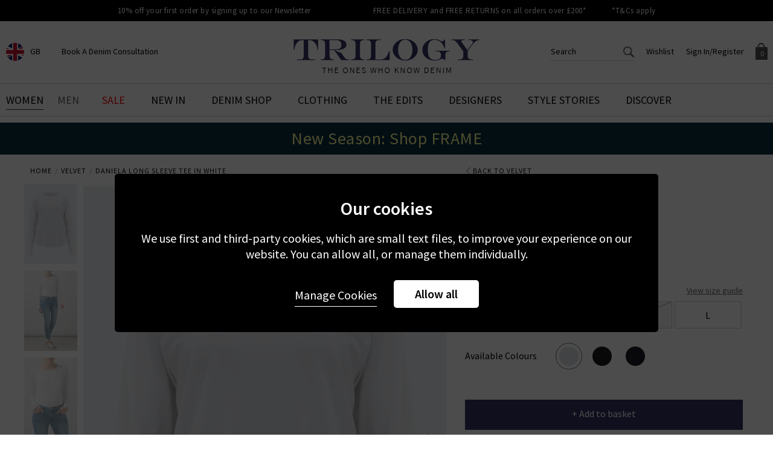

--- FILE ---
content_type: text/html; charset=utf-8
request_url: https://www.trilogystores.co.uk/velvet-by-graham-spencer/daniela-long-sleeve-tee-in-white/
body_size: 25745
content:
<!DOCTYPE html>
<html lang="en">
<head>
    <meta charset="utf-8">
    <meta http-equiv="X-UA-Compatible" content="IE=edge">
    <meta name="viewport" content="width=device-width, initial-scale=1.0, maximum-scale=1.0, user-scalable=0" />
    <meta name="author" content="syroxEmedia">
    <meta name="copyright" content="Trilogy Stores, all rights reserved" />
    <meta name="google-site-verification" content="FQvFP39uVDQpMJ8D3fZ9fKPeIuwHrzivuum-ullQ1Vs" />
    <meta name="google-site-verification" content="di6TBtnk_huVJfpD8IcZZ6-GKum6kSerQJiN7S5-cPQ" />
    <meta name="google-site-verification" content="o79McxbgDms4Bt1dhj7ggoJv4U2taMqHDmZuR6eFAVQ" />
    <meta name="msvalidate.01" content="EF17C767FDFB9F3C34475EB684EC6FF4" />
    <title>Trilogy Stores | Daniela Long Sleeve Tee in White</title>

    <link rel="shortcut icon" href="/content/images/favicons/favicon.ico">
    <link rel="preconnect" href="https://fonts.gstatic.com">
    <script src="/cdn-cgi/scripts/7d0fa10a/cloudflare-static/rocket-loader.min.js" data-cf-settings="1f2d6ac23ac61e1f05effb3a-|49"></script><link href="https://fonts.googleapis.com/css2?family=Cormorant+Garamond:wght@300;400;600&family=Libre+Baskerville:ital@1&family=Source+Sans+Pro:wght@300;400;600&display=swap"
          rel="preload" as="style" onload="this.onload=null;this.rel='stylesheet'">
    <link rel="preload" as="font" href="/content/fonts/euphemia/euphemia-webfont.woff" crossorigin="anonymous">
    <link rel="preload" as="font" href="/content/fonts/syrox-font/fonts/syrox-base-icons.woff" crossorigin="anonymous">
    <link rel="preload" as="font" href="/content/fonts/euphemia/euphemia-webfont.woff2" crossorigin="anonymous">

    <link href="/bundles/css?v=FS6rj-o3Eezi_5XBtw6PdplU2IlCmmztdtf5836QxDc1" rel="stylesheet"/>

    <script src="/cdn-cgi/scripts/7d0fa10a/cloudflare-static/rocket-loader.min.js" data-cf-settings="1f2d6ac23ac61e1f05effb3a-|49"></script><link rel="preload" href='/bundles/owl.carousel?v=8iWMX6jLJDqmTzx8UcaIw4mICoc0PRBj3Y57i36ce8c1' as="style" onload="this.rel='stylesheet'"></link>

    <script src='/bundles/modernizr?v=inCVuEFe6J4Q07A0AcRsbJic_UE5MwpRMNGcOtk94TE1' defer type="1f2d6ac23ac61e1f05effb3a-text/javascript"></script>

    
    <meta name="description" content="Daniela Long Sleeve Tee in White by Velvet by Graham & Spencer">
    <meta name="keywords" content="Daniela Long Sleeve Tee in White,Velvet by Graham & Spencer">
    <link href="https://www.trilogystores.co.uk/velvet-by-graham-spencer/daniela-long-sleeve-tee-in-white/" rel="canonical">

        <meta property="og:url" content="https://www.trilogystores.co.uk/velvet-by-graham-spencer/daniela-long-sleeve-tee-in-white/" />
        <meta property="og:type" content="article" />
        <meta property="og:title" content="Daniela Long Sleeve Tee in White" />
        <meta property="og:description" content="" />
        <meta property="og:image" content="https://www.trilogystores.co.uk" />
        <meta name="twitter:card" content="summary_large_image">
        <meta name="twitter:creator" content="trilogystores">
        <meta name="twitter:title" content="Daniela Long Sleeve Tee in White">
        <meta name="twitter:description" content="">
        <meta name="twitter:image" content="https://www.trilogystores.co.uk">
        <meta name="twitter:image:src" content="https://www.trilogystores.co.uk">







        <script type="application/ld+json">
            {
            "@context": "http://schema.org",
            "@type": "Product",
            "name": "Daniela Long Sleeve Tee in White",
            "description": "Velvet&#39;s Daniela is a classic long sleeve tee perfect for the everyday, cut with a crew neck and close to the body silhouette. Crafted from Velvet&#39;s signature Whisper Cotton with sharp seams for a flawless fit.&#160;",
            "image": "https://www.trilogystores.co.uk",
            "url": "https://www.trilogystores.co.uk/velvet-by-graham-spencer/daniela-long-sleeve-tee-in-white/",
            "brand": {
            "@type": "Brand",
            "name": "Velvet"
            },
            "color": "White",
            "sku":  "00158045",
                "mpn": "00158045",
            "offers":[
                        
                            {
                            "@type": "Offer",
                            "availability": "http://schema.org/InStock",
                            "price": "75.00",
                            "priceCurrency": "GBP",
                            "sku": "00158045",
                            "name": "XS",
                            "itemCondition": "http://schema.org/NewCondition",
                            "description": "",
                            "url": "https://www.trilogystores.co.uk/velvet-by-graham-spencer/daniela-long-sleeve-tee-in-white/"
                            }
                        
                            ,
                        
                            {
                            "@type": "Offer",
                            "availability": "http://schema.org/InStock",
                            "price": "75.00",
                            "priceCurrency": "GBP",
                            "sku": "00158044",
                            "name": "S",
                            "itemCondition": "http://schema.org/NewCondition",
                            "description": "",
                            "url": "https://www.trilogystores.co.uk/velvet-by-graham-spencer/daniela-long-sleeve-tee-in-white/"
                            }
                        
                            ,
                        
                            {
                            "@type": "Offer",
                            "availability": "http://schema.org/OutOfStock",
                            "price": "75.00",
                            "priceCurrency": "GBP",
                            "sku": "00158043",
                            "name": "M",
                            "itemCondition": "http://schema.org/NewCondition",
                            "description": "",
                            "url": "https://www.trilogystores.co.uk/velvet-by-graham-spencer/daniela-long-sleeve-tee-in-white/"
                            }
                        
                            ,
                        
                            {
                            "@type": "Offer",
                            "availability": "http://schema.org/InStock",
                            "price": "75.00",
                            "priceCurrency": "GBP",
                            "sku": "00158042",
                            "name": "L",
                            "itemCondition": "http://schema.org/NewCondition",
                            "description": "",
                            "url": "https://www.trilogystores.co.uk/velvet-by-graham-spencer/daniela-long-sleeve-tee-in-white/"
                            }
                        
                ]


            }
        </script>

    <!-- Google Tag Manager -->
    <script type="1f2d6ac23ac61e1f05effb3a-text/javascript">
        (function (w, d, s, l, i) {
            w[l] = w[l] || []; w[l].push({
                'gtm.start':
                    new Date().getTime(), event: 'gtm.js'
            }); var f = d.getElementsByTagName(s)[0],
                j = d.createElement(s), dl = l != 'dataLayer' ? '&l=' + l : ''; j.async = true; j.defer = true; j.src =
                    '//www.googletagmanager.com/gtm.js?id=' + i + dl; f.parentNode.insertBefore(j, f);
        })(window, document, 'script', 'dataLayer', 'GTM-TR7GCL');</script>
    <!-- End Google Tag Manager -->

            
                <!-- Global site tag (gtag.js) - Google Analytics -->
                <script async src="https://www.googletagmanager.com/gtag/js?id=UA-3209043-19" type="1f2d6ac23ac61e1f05effb3a-text/javascript"></script>
                <script type="1f2d6ac23ac61e1f05effb3a-text/javascript">

                    window.dataLayer = window.dataLayer || [];
                    function gtag() { dataLayer.push(arguments); }
                    gtag('js', new Date());

                    //Coming from GTM
                        
                    gtag('config', 'UA-3209043-19', {
                        'custom_map': { 'dimension1': 'size' }
                    });
                        
                        
                    gtag('config', 'G-QKPH2CTW5M', {
                        'custom_map': { 'dimension1': 'size' }
                    });
                        
                    gtag('config', 'AW-1016251621');

                    gtag('consent', 'default', {
                        'ad_storage': 'denied',
                        'ad_user_data': 'denied',
                        'ad_personalization': 'denied',
                        'analytics_storage': 'denied'
                    });
                </script>

            


            
                <script type="1f2d6ac23ac61e1f05effb3a-text/javascript">

                        
                            gtag('event', 'view_item', {
                            'send_to': 'UA-3209043-19',
                            "items": [
                            {
                            "id": "4320",
                            "name": "Velvet - Daniela Long Sleeve Tee in White",
                            "brand": "Velvet",
                            "category": "Velvet",
                            "list_name": "Velvet",
                            "price": 75.00
                            }
                            ]
                            });
                        
                        
                            gtag('event', 'view_item', {
                            'send_to': 'G-QKPH2CTW5M',
                            "items": [
                            {
                            "id": "4320",
                            "name": "Velvet - Daniela Long Sleeve Tee in White",
                            "brand": "Velvet",
                            "category": "Velvet",
                            "list_name": "Velvet",
                            "price": 75.00
                            }
                            ]
                            });
                        
                </script>
            

        <!-- PayPal BEGIN -->
    
    <!-- PayPal END -->
    <!-- TrustBox script -->
    
    <!-- End TrustBox script -->

    <script type="1f2d6ac23ac61e1f05effb3a-text/javascript" src="https://api.goaffpro.com/loader.js?shop=lgtlknzler"></script>
</head>
<body class="lazy-body" test="000_0">
    <!--www.trilogystores.co.uk-->
    <noscript>
        <iframe src="//www.googletagmanager.com/ns.html?id=GTM-TR7GCL"
                height="0" width="0" style="display:none;visibility:hidden"></iframe>
    </noscript>

    <!-- HEADER STARTS -->
    

    
    <div id="header" class="main-header clearfix">
        <div class="delivery-panel">
            <div class="no-checkout">
                
                <ul class="hidden-xs">
                    <li class="sign-up">
                        <a href="/my-account/newsletter-subscription/">
                            <span>10% off your first order by signing up to our Newsletter</span>
                        </a>
                    </li>
                    <li>
                        
                        
                        
                        <a href="/delivery-returns/" id="ctl00_imgALink">
                            <span>FREE DELIVERY and FREE RETURNS on all orders over £200*</span>
                        </a>
                    </li>
                    <li>
                        <a href="/terms-and-conditions/">
                            <span>*T&amp;Cs apply</span>
                        </a>
                    </li>
                    
                    
                    
                    
                    
                </ul>
            </div>
        </div>
        <div class="syrox-container padding-edges top-header-container">


            <div class="main-header-left-panel">

                <div class="main-header-account-links no-checkout mini-basket-parent">
                    <ul class="clearfix headerPanel right-header-before-fix">


                        <li class="icon location-icon hidden-xs" id="location-tooltip">
                            <div id="regionwrapper">
                                <a href="javascript:void(0)" class="button-not-hover sm-header-text">
                                    <img src="https://www.trilogystores.co.uk/cdn-cgi/image/fit=contain,f=auto/content/images/spacer.png" data-src="https://www.trilogystores.co.uk/cdn-cgi/image/fit=contain,f=auto/content/Images/flags/GB.png" data-NoLoadMobile="true" height="98" width="98" alt="flag" class="location-flag-image" />
                                    <p class="hidden-xs" id="regioncountrytext">
                                        GB
                                    </p>
                                </a>

                                <div id="location-tooltip-dropdown">
                                    <div class="headerTooltip">
                                        <h3 class="margin-bottom-20px">Choose your location</h3>
                                        <div class="custom-select clearfix">
                                            <img id="regioncountryimage" src="https://www.trilogystores.co.uk/cdn-cgi/image/fit=contain,f=auto/content/images/spacer.png" data-src="https://www.trilogystores.co.uk/cdn-cgi/image/fit=contain,f=auto/content/Images/flags/GB.png" data-NoLoadMobile="true" height="98" width="98" alt="flag" class="select-flag-image" />
                                            <select class="custom-select padding-left-15px" id="CurrentCountry" name="CurrentCountry"><option selected="selected" value="GB|UK">United Kingdom</option>
<option value="GG|UK Outlying">Guernsey</option>
<option value="JE|UK Outlying">Jersey</option>
</select>
                                        </div>
                                    </div>
                                </div>
                            </div>

                        </li>

                        <li class="icon calendar-icon" id="calendar-tooltip">

                            

                            <a href="/denim-consultation/" class="button-not-hover sm-header-text">
                                <img src="https://www.trilogystores.co.uk/cdn-cgi/image/fit=contain,f=auto/content/images/spacer.png" data-src="https://www.trilogystores.co.uk/cdn-cgi/image/fit=contain,f=auto/content/images/icons/trilogy-cal.png" alt="Calendar icon" class="visible-xs" />
                                <p class="hidden-xs">
                                    Book a denim consultation
                                </p>
                            </a>

                            <div id="tooltip-dropdown">
                                <div class="headerTooltip">
                                    <h3 class="margin-bottom-20px">Book Your Denim Experience</h3>
                                    <p>
                                        Find your perfect pair of jeans with our denim consultation and styling service. Book an appointment in-store today.
                                    </p>
                                    <a class="button button-medium shop-now margin-top-20px hover-button" href="/denim-consultation/">Book Now</a>
                                </div>
                            </div>
                        </li>

                        

                        
                        
                    </ul>

                </div>
            </div>

            <a href="/" class="main-header-logo">
                <img src="https://www.trilogystores.co.uk/cdn-cgi/image/fit=contain,f=auto/content/images/icons/trilogy-logo.png" alt="Trilogy - The Ones Who Know Denim" title="Trilogy - The Ones Who Know Denim" width="308" height="56" />
                
            </a>



            <div class="main-header-right-panel">
                <div class="main-header-account-links no-checkout mini-basket-parent">
                    <ul class="clearfix headerPanel right-panel-list">

                        <li class="basket-toggle">
                            <div class="items-in-basket-box">
                                <a href="/shopping-basket/" class="button-only-icon button-not-hover">
                                    <span class="bsk-icon"></span>
                                    <div class="items-in-basket">0</div>
                                </a>
                            </div>
                            

<!-- MINI BASKET STARTS -->
<div id="mini-basket">
    <div data-type="mini-basket-refresh" class="in-bsk headerTooltip">
        <div class="mini-basket-header">Shopping basket <button class="sx-icon-close pull-right mini-basket-close-btn"></button></div>
        <div id="mini-basket-content-wrapper">
            <div class="mini-basket-content">

                

                        <div class="clearfix">
                            <p class="no-mini-bsk-items">Your shopping basket is empty.</p>
                        </div>

                

            </div>
        </div>
    </div>

    
</div>
<!-- MINI BASKET ENDS -->
                        </li>

                        <li class="icon account-icon acc-link">
                                        <li class="acc-link inner-icon" id="account-tooltip">
                <a href="/my-account/" class="sm-header-text cls-img-a-tag">
                    <img src="https://www.trilogystores.co.uk/cdn-cgi/image/fit=contain,f=auto/content/images/spacer.png" data-src="https://www.trilogystores.co.uk/cdn-cgi/image/fit=contain,f=auto/content/images/icons/account.png" alt="Account icon" class="visible-xs" height="24" width="23" />
                    <p class="hidden-xs">
                        Sign In/Register
                    </p>
                </a>
                <div id="account-tooltip-dropdown">
                    <div class="headerTooltip acc-tooltip">
                        <h3 class="margin-bottom-20px">Sign In/Register</h3>
                        <p>
                            Sign in to your account to review your account details and previous orders. Or enter your details to create an account with Trilogy today.
                        </p>
                        <a class="button button-medium shop-now margin-top-20px hover-button" href="/my-account/">Your Account</a>
                    </div>
                </div>
            </li>

                        </li>


                        <li class="icon heart-icon inner-icon" id="wishlist-tooltip">

                            <a href="/shopping-basket/#wishlist" class="button-not-hover sm-header-text ">
                                <img src="https://www.trilogystores.co.uk/cdn-cgi/image/fit=contain,f=auto/content/images/spacer.png" data-src="https://www.trilogystores.co.uk/cdn-cgi/image/fit=contain,f=auto/content/images/icons/heart.png" alt="heart" class="visible-xs" />
                                <p class="hidden-xs">
                                    wishlist
                                </p>
                                
                            </a>

                            <div id="wishlist-tooltip-dropdown">
                                <div class="headerTooltip">
                                    <h3 class="margin-bottom-20px">Create An Account To Access Your Wishlist</h3>
                                    <p>Start adding your favourite styles to your wish list. Save them for later.</p>
                                    <a class="button button-medium shop-now margin-top-20px hover-button" href="/shopping-basket/#wishlist">Your Wishlist</a>
                                </div>
                            </div>
                        </li>

                        <li class="search-banner-nav hidden-xs">
                            <!-- search banner -->
                            
<form action="/search/" class="form-search form-search-variable-size" id="searchFormMob" method="get"><input autocomplete="off" class="ui-autocomplete-input" data-ecom-autocomplete="/smartsearch" data-ecom-autocomplete-forceselect="false" data-filter="autocomplete" id="s" name="s" placeholder="Search" type="text" value="" />                                <button type="submit"><span class="sx-icon sx-icon-search pull-right"></span></button>
</form>                            <!-- search banner -->
                        </li>

                    </ul>
                </div>
            </div>
        </div>


        <div class="toggle-holder">
            <div id="menu-toggle" type="button" class="nav-icon1">
                <span></span>
                <span></span>
                <span></span>
            </div>
        </div>

        
<div id="mainNav-container" class="no-checkout">


    

    <ul class="iconsNav-trilogy visible-xs">
        <li class="responsive-navBar-icons-trilogy">
            <a href="/denim-consultation/"><img src="https://www.trilogystores.co.uk/cdn-cgi/image/fit=contain,f=auto/content/images/spacer.png" data-src="https://www.trilogystores.co.uk/cdn-cgi/image/fit=contain,f=auto/content/images/icons/trilogy-calendar.png" alt="Calendar icon" /></a>
            <a href="javascript:void(0)" class="search-link-2" id="regionflagmobilea"><img src="https://www.trilogystores.co.uk/cdn-cgi/image/fit=contain,f=auto/content/images/spacer.png" data-src="https://www.trilogystores.co.uk/content/images/icons/trilogy-search-looking-glass.png" height="24" width="24" alt="Search" class="location-flag-imagea" /></a>
            <a href="/stores/"><img src="https://www.trilogystores.co.uk/cdn-cgi/image/fit=contain,f=auto/content/images/spacer.png" data-src="https://www.trilogystores.co.uk/cdn-cgi/image/fit=contain,f=auto/content/images/icons/trilogy-location.png" alt="Location icon" /></a>
            <a href="/shopping-basket/#wishlist"><img src="https://www.trilogystores.co.uk/cdn-cgi/image/fit=contain,f=auto/content/images/spacer.png" data-src="https://www.trilogystores.co.uk/cdn-cgi/image/fit=contain,f=auto/content/images/icons/trilogy-heart-responsive-nav.png" alt="Heart icon" /></a>

            <a href="/contact/"><img src="https://www.trilogystores.co.uk/cdn-cgi/image/fit=contain,f=auto/content/images/spacer.png" data-src="https://www.trilogystores.co.uk/cdn-cgi/image/fit=contain,f=auto/content/images/icons/p.png" alt="Phone icon" /></a>


            

            
        </li>
    </ul>

    <div class="search-banner-mob" style="display:none;">
        <div class="custom-select clearfix">
<form action="/search/" class="form-search form-search-variable-size" id="searchFormMob" method="get"><input autocomplete="off" class="ui-autocomplete-input" data-ecom-autocomplete="/smartsearch" data-ecom-autocomplete-forceselect="false" data-filter="autocomplete" id="s" name="s" placeholder="Search product name, code or brand..." type="text" value="" />                <button type="submit"><span class="sx-icon sx-icon-search pull-right"></span></button>
</form>        </div>
    </div>

    <div class="change-location-panel" id="location-tooltip-dropdown-mobile" style="display:none;">
        <div id="regionwrappermobile">
            <div class="custom-select clearfix">
                <img id="regioncountryimagemobile" src="https://www.trilogystores.co.uk/cdn-cgi/image/fit=contain,f=auto/content/images/spacer.png" data-src="https://www.trilogystores.co.uk/cdn-cgi/image/fit=contain,f=auto/content/Images/flags/GB.png" height="98" width="98" alt="flag" class="select-flag-image" />
                <select class="custom-select padding-left-15px" data-id="mobile" id="MobileCurrentCountry" name="MobileCurrentCountry"><option value="GG">Guernsey</option>
<option value="JE">Jersey</option>
<option selected="selected" value="GB">United Kingdom</option>
</select>
            </div>
        </div>
    </div>


    


    
    <div class="syrox-container">
        <div class="men-women-mob">
            <div class="mainNav-dropdownA showmenu women">
                <a data-action="GenderClick" data-type="WomensNav" href="/" class="active">Women</a>
                <div class="clearfix nav-dropdown-styling-trilogy" style="display:none">

                    <div class="men-women-mob-drop">
                        <img src="https://www.trilogystores.co.uk/Content/Images/toogle/womens.jpg" class="img-responsive" />

                        <div class="text-on-dropdown white">
                            <h3>Womenswear</h3>
                            <p>
                                <a href="/new-in/">Shop New in</a><br />
                                <a href="/womens/designer-denim/">Shop Denim</a><br />
                                <a href="/womens/">Shop Clothing</a>
                            </p>
                        </div>
                    </div>
                </div>
            </div>
            <div class="mainNav-dropdownA showmenu">
                <a data-action="GenderClick" data-type="MensNav" href="/menswear/" class="">Men</a>
                <div class="clearfix nav-dropdown-styling-trilogy" style="display:none">

                    <div class="men-women-mob-drop">
                        <img src="https://www.trilogystores.co.uk/Content/Images/toogle/mens.jpg" class="img-responsive" />

                        <div class="text-on-dropdown">
                            <h3>Trilogy Menswear<br />is Here</h3>
                            <p>
                                <a href="/menswear/">Discover the Collection</a>
                            </p>
                        </div>
                    </div>
                </div>
            </div>
        </div>
    </div>


    <div id="mainNav-menu">


        
        <ul data-type="WomensNav" class="mainNav-menu mainNav-horizontal mainNav-justified sale-active ">

            <li class="visible-xs mobile-menu-banner-top">
                <a href="/doen/women/" class="followlink"><img src="https://www.trilogystores.co.uk/cdn-cgi/image/fit=contain,f=auto,quality=80/Content/Images/EditorImages/homepage%2F2026%2Fjan%2F260127-mobile-banner.jpg" alt="New Season DÔEN" class="img-responsive" width="948" height="652"></a>
            </li>

            <li data-type="menuHeaderli" class="visible-xs menu-li">
                <h3 data-type="mobMenuHeader"><a href="/" class="homemenu">HOME</a></h3>
                <h3 data-type="mobMenuCatname" class="displayIcon back-arrow">cat name</h3>
            </li>

            
            

            <li class="li-mob-menu-top-level"><a href="/sale/" style="color: red !important;">SALE</a></li>

            

            

            <li class="mainNav-dropdown showmenu">
                <a href="/new-in/" class="displayIcon">NEW IN</a>
                <div class="clearfix nav-dropdown-styling-trilogy">
                    <ul class="nav-contain clearfix no-brd-btm">
                        
                        <li class="desk-designer-menu new-in-menu show-mobily">
                            <span class="sub-level-header-span no-spacing"><a href="/new-in/" class="nav-header">Shop All New</a></span>
                            <span class="sub-level-header-span"><a href="/new-in/designer-denim/" class="nav-header">Shop New Denim</a></span>
                            <span class="sub-level-header-span no-spacing normal-font green" style="background: #205f9a !important;"><a href="/jumper1234/women/" class="nav-header" style="color: #ffffff !important;">Dark Washes to Last</a></span>
                            <span class="sub-level-header-span no-spacing normal-font blue" style="background: #0e2841 !important;"><a href="/doen/women/" class="nav-header" style="color: #ffffff !important;">New from DÔEN</a></span>
                            <span class="sub-level-header-span no-spacing normal-font pink" style="background: #e6a3c5 !important;"><a href="/womens/designer-denim/designer-bootcut-jeans/" class="nav-header" style="color: #ffffff !important; text-transform: none !important;">Trending Bootcuts</a></span>
                            
                        </li>

                        <li class="hidden767 imgLi trebleimage with-two">
                            <a href="/jumper1234/women/" style="display: table-cell;">
                                <img alt="JUMPER 1234" src="https://www.trilogystores.co.uk/cdn-cgi/image/fit=contain,f=auto/content/images/home/new-in/260121-01.jpg" data-src="https://www.trilogystores.co.uk/cdn-cgi/image/fit=contain,f=auto/content/images/home/new-in/260121-01.jpg" data-noloadmobile="true" width="700" height="532">
                            </a>
                            <a href="/mother-denim/women/" style="display: table-cell;">
                                <img alt="MOTHER" src="https://www.trilogystores.co.uk/cdn-cgi/image/fit=contain,f=auto/content/images/home/new-in/260121-02.jpg" data-src="https://www.trilogystores.co.uk/cdn-cgi/image/fit=contain,f=auto/content/images/home/new-in/260121-02.jpg" data-noloadmobile="true" width="700" height="532">
                            </a>
                        </li>

                        

                        

                        

                        <li class="show-mobily show-mobily-denim visible-xs collections-holder">
                            <div class="collection-wrapper">
                                <div class="nav-image-item wide-img">
                                    <a href="/jumper1234/women/" class="followlink">
                                        <img alt="JUMPER 1234" src="https://www.trilogystores.co.uk/cdn-cgi/image/fit=contain,f=auto/content/images/home/new-in/260121-01.jpg" data-src="https://www.trilogystores.co.uk/cdn-cgi/image/fit=contain,f=auto/content/images/home/new-in/260121-01.jpg" data-noloadmobile="true" width="700" height="532">
                                    </a>
                                </div>
                                <div class="nav-image-item wide-img">
                                    <a href="/mother-denim/women/" class="followlink">
                                        <img alt="MOTHER" src="https://www.trilogystores.co.uk/cdn-cgi/image/fit=contain,f=auto/content/images/home/new-in/260121-02.jpg" data-src="https://www.trilogystores.co.uk/cdn-cgi/image/fit=contain,f=auto/content/images/home/new-in/260121-02.jpg" data-noloadmobile="true" width="700" height="532">
                                    </a>
                                </div>
                            </div>
                        </li>
                    </ul>
                </div>
            </li>

            <li class="mainNav-dropdown showmenu">
                <a href="/womens/designer-denim/" class="displayIcon">DENIM SHOP</a>
                <div class="clearfix nav-dropdown-styling-trilogy">
                    <ul class="nav-contain clearfix no-brd-btm">
                        

                        
                        <li class="show-mobily show-mobily-denim width-update">
                            <span class="sub-level-header-span"><a href="/womens/designer-denim/" class="nav-header">Shop All Denim</a></span>
                            <!--<span class="sub-level-header-span"><a href="/most-loved-fits/" class="nav-header">Shop Our Most Loved Fits</a></span>-->
                            <!--<span class="sub-level-header-span no-spacing"><a href="/denim/" class="nav-header">Shop All Denim</a></span>
                            <span class="sub-level-header-span"><a href="/edits/most-loved-fits/" class="nav-header">Shop Most Loved Fits</a></span>-->
                            <span class="displayIcon clearfix sublevelpadding">Shop by Fit</span>
                            <ul class="show-mobily-denim-ul">
                                        <li><a href="/womens/designer-denim/designer-wide-leg-jeans/">Wide</a></li>
                                        <li><a href="/womens/designer-denim/designer-barrel-leg-jeans/">Barrel</a></li>
                                        <li><a href="/womens/designer-denim/designer-straight-leg-jeans/">Straight</a></li>
                                        <li><a href="/womens/designer-denim/designer-bootcut-jeans/">Bootcut</a></li>
                                        <li><a href="/womens/designer-denim/designer-slim-fit-jeans/">Slim</a></li>
                                        <li><a href="/womens/designer-denim/designer-velvet-cord-jeans/">Velvet &amp; Cord</a></li>
                                        <li><a href="/womens/designer-denim/designer-leather-coated-jeans/">Leather &amp; Coated</a></li>
                                        <li><a href="/womens/designer-denim/designer-boyfriend-jeans/">Boyfriend</a></li>
                                        <li><a href="/womens/designer-denim/designer-flared-jeans/">Flared</a></li>
                                        <li><a href="/womens/designer-denim/designer-skinny-jeans/">Skinny</a></li>

                            </ul>
                        </li>
                        <li class="show-mobily show-mobily-denim width-update">
                            
                                <span class="displayIcon clearfix sublevelpadding top-padding">Shop by Designer</span>
                                <ul class="show-mobily-denim-ul">
                                            <li><a href="/paige/women/" class="">Paige</a></li>
                                            <li><a href="/frame/women/" class="">FRAME</a></li>
                                            <li><a href="/ag/women/" class="">AG</a></li>
                                            <li><a href="/citizens-of-humanity-jeans/women/" class="">Citizens of Humanity</a></li>
                                            <li><a href="/agolde/women/" class="">Agolde</a></li>
                                            <li><a href="/mother-denim/women/" class="">MOTHER</a></li>

                                    <li><a href="/designers/?gender=women" style="text-decoration:underline !important">See All Designers</a></li>
                                </ul>

                        </li>

                        <li class="hidden767 imgLi clothingifdoubleimage with-two">
                            
                            <a href="/edits/the-it-jean-le-slim-palazzo/" style="display: table-cell;">
                                <img alt="Le Slim Palazzo" src="https://www.trilogystores.co.uk/cdn-cgi/image/fit=contain,f=auto/content/images/home/denim/260121-01.jpg" data-src="https://www.trilogystores.co.uk/cdn-cgi/image/fit=contain,f=auto/content/images/home/denim/260121-01.jpg" data-noloadmobile="true" width="700" height="532">
                            </a>
                            <a href="/womens/designer-denim/designer-straight-leg-jeans/" style="display: table-cell;">
                                <img alt="Straight Up" src="https://www.trilogystores.co.uk/cdn-cgi/image/fit=contain,f=auto/content/images/home/denim/260121-02.jpg" data-src="https://www.trilogystores.co.uk/cdn-cgi/image/fit=contain,f=auto/content/images/home/denim/260121-02.jpg" data-noloadmobile="true" width="700" height="532">
                            </a>
                        </li>

                        


                        <li class="show-mobily show-mobily-denim visible-xs collections-holder">
                            <div class="collection-wrapper">
                                <div class="nav-image-item wide-img">
                                    <a href="/edits/the-it-jean-le-slim-palazzo/" class="followlink">
                                        <img alt="Le Slim Palazzo" src="https://www.trilogystores.co.uk/cdn-cgi/image/fit=contain,f=auto/content/images/home/denim/260121-01.jpg" data-src="https://www.trilogystores.co.uk/cdn-cgi/image/fit=contain,f=auto/content/images/home/denim/260121-01.jpg" data-noloadmobile="true" width="700" height="532">
                                    </a>
                                </div>
                                <div class="nav-image-item wide-img">
                                    <a href="/womens/designer-denim/designer-straight-leg-jeans/" class="followlink">
                                        <img alt="Straight Up" src="https://www.trilogystores.co.uk/cdn-cgi/image/fit=contain,f=auto/content/images/home/denim/260121-02.jpg" data-src="https://www.trilogystores.co.uk/cdn-cgi/image/fit=contain,f=auto/content/images/home/denim/260121-02.jpg" data-noloadmobile="true" width="700" height="532">
                                    </a>
                                </div>
                            </div>
                        </li>
                    </ul>
                </div>
            </li>

            <li class="mainNav-dropdown showmenu">
                <a href="/womens/" class="displayIcon">CLOTHING</a>
                <div class="clearfix nav-dropdown-styling-trilogy">
                    <ul class="nav-contain clearfix no-brd-btm">
                        


                        <li class="show-mobily show-mobily-denim">
                            <span class="sub-level-header-span"><a href="/womens/" class="nav-header">Shop All Clothing</a></span>

                                    <span class="displayIcon clearfix sublevelpadding">Shop by Category</span>
                                    <ul class="show-mobily-denim-ul">
                                                <li><a href="/womens/designer-tops/">Tops</a></li>
                                                <li><a href="/womens/designer-knitwear/">Knitwear</a></li>
                                                <li><a href="/womens/designer-jackets/">Jackets</a></li>
                                                <li><a href="/womens/designer-shirts/">Shirts</a></li>
                                                <li><a href="/womens/designer-trousers/">Trousers</a></li>
                                                <li><a href="/womens/designer-coats/">Coats</a></li>
                                                <li><a href="/womens/designer-dresses/">Dresses</a></li>
                                                <li><a href="/womens/designer-accessories/">Accessories</a></li>
                                                <li><a href="/womens/designer-shoes/">Shoes</a></li>
                                                <li><a href="/womens/designer-t-shirts/">T-Shirts</a></li>
                                                <li><a href="/womens/designer-skirts/">Skirts</a></li>
                                                <li><a href="/womens/designer-shorts/">Shorts</a></li>

                                    </ul>





                        </li>

                        <li class="hidden767 imgLi trebleimage with-two">
                            <a href="/rails/women/" style="display: table-cell;">
                                <img alt="RAILS" src="https://www.trilogystores.co.uk/cdn-cgi/image/fit=contain,f=auto/content/images/home/clothing/260121-01.jpg" data-src="https://www.trilogystores.co.uk/cdn-cgi/image/fit=contain,f=auto/content/images/home/clothing/260121-01.jpg" data-noloadmobile="true" width="700" height="532">
                            </a>
                            <a href="/womens/designer-knitwear/" style="display: table-cell;">
                                <img alt="Perfect Knits" src="https://www.trilogystores.co.uk/cdn-cgi/image/fit=contain,f=auto/content/images/home/clothing/260121-02.jpg" data-src="https://www.trilogystores.co.uk/cdn-cgi/image/fit=contain,f=auto/content/images/home/clothing/260121-02.jpg" data-noloadmobile="true" width="700" height="532">
                            </a>
                        </li>

                        

                        <li class="show-mobily show-mobily-denim visible-xs collections-holder">
                            <div class="collection-wrapper">
                                <div class="nav-image-item wide-img">
                                    <a href="/rails/women/" class="followlink">
                                        <img alt="RAILS" src="https://www.trilogystores.co.uk/cdn-cgi/image/fit=contain,f=auto/content/images/home/clothing/260121-01.jpg" data-src="https://www.trilogystores.co.uk/cdn-cgi/image/fit=contain,f=auto/content/images/home/clothing/260121-01.jpg" data-noloadmobile="true" width="700" height="532">
                                    </a>
                                </div>
                                <div class="nav-image-item wide-img">
                                    <a href="/womens/designer-knitwear/" class="followlink">
                                        <img alt="Perfect Knits" src="https://www.trilogystores.co.uk/cdn-cgi/image/fit=contain,f=auto/content/images/home/clothing/260121-02.jpg" data-src="https://www.trilogystores.co.uk/cdn-cgi/image/fit=contain,f=auto/content/images/home/clothing/260121-02.jpg" data-noloadmobile="true" width="700" height="532">
                                    </a>
                                </div>
                            </div>
                        </li>
                    </ul>
                </div>
            </li>

            <li class="mainNav-dropdown showmenu">
                <a href="javascript:void(0)" class="displayIcon">THE EDITS</a>
                <div class="clearfix nav-dropdown-styling-trilogy designer-hub-update">
                    <ul class="nav-contain clearfix no-brd-btm">


                        <li class="show-mobily show-mobily-denim width-update clothing-edits-first">

                            <span class="displayIcon clearfix sublevelpadding">Denim Edits</span>

                            <ul class="show-mobily-denim-ul">
                                        <li><a href="/edits/the-it-jean-le-slim-palazzo/">The It Jean: Le Slim Palazzo</a></li>

                                
                            </ul>

                        </li>
                        <li class="show-mobily show-mobily-denim width-update clothing-edits">

                            <span class="displayIcon clearfix sublevelpadding">Clothing Edits</span>

                            <ul class="show-mobily-denim-ul">
                                        <li><a href="/edits/womenswear-edits/knits-for-now/">Knits for Now</a></li>

                                
                            </ul>
                        </li>
                        <li class="hidden767 imgLi clothingifdoubleimage with-two">
                            <a href="/womens/designer-denim/mid-wash/" style="display: table-cell;">
                                <img alt="Mid Wash Denim" src="https://www.trilogystores.co.uk/cdn-cgi/image/fit=contain,f=auto/content/images/home/the-edits/260129-01.jpg" data-src="https://www.trilogystores.co.uk/cdn-cgi/image/fit=contain,f=auto/content/images/home/the-edits/260129-01.jpg" data-noloadmobile="true" width="700" height="532">
                            </a>
                            <a href="/edits/womenswear-edits/transitional-styling/" style="display: table-cell;">
                                <img alt="The Transitional Edit" src="https://www.trilogystores.co.uk/cdn-cgi/image/fit=contain,f=auto/content/images/home/the-edits/260129-02.jpg" data-src="https://www.trilogystores.co.uk/cdn-cgi/image/fit=contain,f=auto/content/images/home/the-edits/260129-02.jpg" data-noloadmobile="true" width="700" height="532">
                            </a>
                        </li>

                        <li class="show-mobily show-mobily-denim visible-xs collections-holder">
                            <div class="collection-wrapper">
                                <div class="nav-image-item wide-img">
                                    <a href="/womens/designer-denim/mid-wash/" class="followlink">
                                        <img alt="Mid Wash Denim" src="https://www.trilogystores.co.uk/cdn-cgi/image/fit=contain,f=auto/content/images/home/the-edits/260129-01.jpg" data-src="https://www.trilogystores.co.uk/cdn-cgi/image/fit=contain,f=auto/content/images/home/the-edits/260129-01.jpg" data-noloadmobile="true" width="700" height="532">
                                    </a>
                                </div>
                                <div class="nav-image-item wide-img">
                                    <a href="/edits/womenswear-edits/transitional-styling/" class="followlink">
                                        <img alt="The Transitional Edit" src="https://www.trilogystores.co.uk/cdn-cgi/image/fit=contain,f=auto/content/images/home/the-edits/260129-02.jpg" data-src="https://www.trilogystores.co.uk/cdn-cgi/image/fit=contain,f=auto/content/images/home/the-edits/260129-02.jpg" data-noloadmobile="true" width="700" height="532">
                                    </a>
                                </div>
                            </div>
                        </li>


                    </ul>
                </div>
            </li>


            <li class="mainNav-dropdown showmenu">
                <a href="/designers/?gender=women" class="displayIcon">DESIGNERS</a>
                <div class="clearfix nav-dropdown-styling-trilogy">
                    <ul class="nav-contain clearfix no-brd-btm">
                        




                        <li class="show-mobily show-mobily-denim">
                            <span class="sub-level-header-span"><a href="/designers/?gender=women" class="nav-header">Shop All Designers</a></span>

                            <span class="displayIcon clearfix sublevelpadding">Trilogy Loves</span>
                            <ul class="show-mobily-denim-ul">
                                    <li><a href="/ag/women/">AG</a></li>
                                    <li><a href="/bella-dahl/women/">Bella Dahl</a></li>
                                    <li><a href="/citizens-of-humanity-jeans/women/">Citizens of Humanity</a></li>
                                    <li><a href="/doen/women/">D&#212;EN</a></li>
                                    <li><a href="/frame/women/">FRAME</a></li>
                                    <li><a href="/jumper1234/women/">Jumper 1234</a></li>
                                    <li><a href="/mother-denim/women/">MOTHER</a></li>
                                    <li><a href="/paige/women/">Paige</a></li>
                                    <li><a href="/rails/women/">Rails </a></li>
                            </ul>
                        </li>

                        <li class="show-mobily show-mobily-denim">
                            <span class="displayIcon clearfix sublevelpadding top-padding designers">Featured Designers</span>
                            <ul class="show-mobily-denim-ul">
                                    <li><a href="/allude/women/">Allude </a></li>
                                    <li><a href="/anderson-s/women/">Anderson&#39;s </a></li>
                                    <li><a href="/barbour/women/">Barbour</a></li>
                                    <li><a href="/douce-gloire/women/">Douce Gloire </a></li>
                                    <li><a href="/harris-wharf-london/women/">Harris Wharf London</a></li>
                                    <li><a href="/l-agence/women/">L&#39;Agence</a></li>
                                    <li><a href="/madeleine-thompson/women/">Madeleine Thompson</a></li>
                                    <li><a href="/soeur/women/">Soeur</a></li>
                                    <li><a href="/veronica-beard/women/">Veronica Beard</a></li>
                                    <li><a href="/vince/women/">Vince </a></li>
                                    <li><a href="/xirena/women/">Xirena</a></li>
                            </ul>
                        </li>

                        

                        <li class="hidden767 imgLi pull-right clothingifdoubleimage">
                            <a href="/paige/women/" class="followlink">
                                <img alt="PAIGE" src="https://www.trilogystores.co.uk/cdn-cgi/image/fit=contain,f=auto/content/images/home/designers/260121-01.jpg" data-src="https://www.trilogystores.co.uk/cdn-cgi/image/fit=contain,f=auto/content/images/home/designers/260121-01.jpg" data-noloadmobile="true" width="700" height="450">
                            </a>
                        </li>

                        <li class="show-mobily show-mobily-denim visible-xs collections-holder">
                            <div class="collection-wrapper">
                                <div class="nav-image-item wide-img">
                                    <a href="/paige/women/" class="followlink">
                                        <img alt="PAIGE" src="https://www.trilogystores.co.uk/cdn-cgi/image/fit=contain,f=auto/content/images/home/designers/260121-01.jpg" data-src="https://www.trilogystores.co.uk/cdn-cgi/image/fit=contain,f=auto/content/images/home/designers/260121-01.jpg" data-noloadmobile="true" width="700" height="450">
                                    </a>
                                </div>
                            </div>
                        </li>
                    </ul>
                </div>
            </li>

            <li class="mainNav-dropdown showmenu">
                <a href="/new-in/" class="displayIcon">STYLE STORIES</a>
                <div class="clearfix nav-dropdown-styling-trilogy">
                    <ul class="nav-contain clearfix no-brd-btm">

                        <li class="hidden767 imgLi trebleimage style-stories">
                            <a href="/the-denim-guide/" style="display: table-cell;">
                                <img alt="The DENIM STORIES" src="https://www.trilogystores.co.uk/cdn-cgi/image/fit=contain,f=auto/content/images/home/style-stories/2504-01.jpg" data-src="https://www.trilogystores.co.uk/cdn-cgi/image/fit=contain,f=auto/content/images/home/style-stories/2504-01.jpg" data-noloadmobile="true" width="700" height="980">
                            </a>
                            <a href="/the-style-guide/" style="display: table-cell;">
                                <img alt="The STYLE STORIES" src="https://www.trilogystores.co.uk/cdn-cgi/image/fit=contain,f=auto/content/images/home/style-stories/2504-02.jpg" data-src="https://www.trilogystores.co.uk/cdn-cgi/image/fit=contain,f=auto/content/images/home/style-stories/2504-02.jpg" data-noloadmobile="true" width="700" height="980">
                            </a>
                            <a href="/designer-hub/" style="display: table-cell;">
                                <img alt="The DESIGNER STORIES" src="https://www.trilogystores.co.uk/cdn-cgi/image/fit=contain,f=auto/content/images/home/style-stories/2504-03.jpg" data-src="https://www.trilogystores.co.uk/cdn-cgi/image/fit=contain,f=auto/content/images/home/style-stories/2504-03.jpg" data-noloadmobile="true" width="700" height="980">
                            </a>
                        </li>

                        <li class="show-mobily show-mobily-denim visible-xs collections-holder">
                            <div class="collection-wrapper">
                                <div class="nav-image-item wide-img">
                                    <a href="/the-denim-guide/" class="followlink">
                                        <img alt="The DENIM STORIES" src="https://www.trilogystores.co.uk/cdn-cgi/image/fit=contain,f=auto/content/images/home/style-stories/2504-01m.jpg" data-src="https://www.trilogystores.co.uk/cdn-cgi/image/fit=contain,f=auto/content/images/home/style-stories/2504-01m.jpg" data-noloadmobile="true" width="700" height="980">
                                    </a>
                                </div>
                                <div class="nav-image-item wide-img">
                                    <a href="/the-style-guide/" class="followlink">
                                        <img alt="The STYLE STORIES" src="https://www.trilogystores.co.uk/cdn-cgi/image/fit=contain,f=auto/content/images/home/style-stories/2504-02m.jpg" data-src="https://www.trilogystores.co.uk/cdn-cgi/image/fit=contain,f=auto/content/images/home/style-stories/2504-02m.jpg" data-noloadmobile="true" width="700" height="980">
                                    </a>
                                </div>
                                <div class="nav-image-item wide-img">
                                    <a href="/designer-hub/" class="followlink">
                                        <img alt="The DESIGNER STORIES" src="https://www.trilogystores.co.uk/cdn-cgi/image/fit=contain,f=auto/content/images/home/style-stories/2504-03m.jpg" data-src="https://www.trilogystores.co.uk/cdn-cgi/image/fit=contain,f=auto/content/images/home/style-stories/2504-03m.jpg" data-noloadmobile="true" width="700" height="980">
                                    </a>
                                </div>
                            </div>
                        </li>
                    </ul>
                </div>
            </li>

            

            

            

            <li class="li-mob-menu-top-level hidden-xs"><a href="/stores/">DISCOVER</a></li>

            

            

            <li class="mainNav-dropdown showmenu hidden">
                <a href="/trilogy-loves/" class="displayIcon">Trilogy Loves</a>
                <div class="clearfix nav-dropdown-styling-trilogy">
                    <ul class="nav-contain clearfix">
                        
                        


                        <li class="hidden-xs">
                            <span class="displayIcon">Occasionwear</span>
                            
                            <ul>
                                <li>
                                    <a href="/trilogy-loves/occasionwear/night-out/">Night Out</a>
                                </li>
                                <li>
                                    <a href="/trilogy-loves/occasionwear/wedding-guest/">Wedding Guest</a>
                                </li>
                                <li>
                                    <a href="/trilogy-loves/occasionwear/brunch-attire/">Brunch Attire</a>
                                </li>
                                <li><a href="/trilogy-loves/occasionwear/" style="text-decoration:underline !important">See All Occasionwear</a></li>
                            </ul>
                        </li>

                        <li class="hidden-xs">
                            <span class="displayIcon">Trilogy Loves</span>
                            <ul class="">
                                
                                <li><a href="/trilogy-loves/trilogy-exclusives/">Trilogy Exclusives</a></li>
                                <li><a href="/trilogy-loves/black-jeans/">Black Jeans </a></li>
                                <li><a href="/denim/white/">White Jeans </a></li>
                                <li><a href="/trilogy-loves/best-sellers/">Best Sellers</a></li>
                            </ul>
                        </li>

                        <li class="visible-xs"><a href="/trilogy-loves/best-sellers/">Best Sellers</a></li>
                        <li class="visible-xs"><a href="/trilogy-loves/trilogy-exclusives/">Trilogy Exclusives</a></li>
                        <li class="visible-xs"><a href="/trilogy-loves/black-jeans/">Black Jeans </a></li>
                        <li class="visible-xs"><a href="/denim/white/">White Jeans </a></li>
                        <li class="visible-xs"><a href="/trilogy-loves/occasionwear/brunch-attire/">Brunch Attire</a></li>
                        <li class="visible-xs"><a href="/trilogy-loves/occasionwear/night-out/">Night Out</a></li>
                        <li class="visible-xs"><a href="/trilogy-loves/occasionwear/wedding-guest/">Wedding Guest</a></li>





                        <li class="hidden767 imgLi clothingifdoubleimage">
                            <a href="/sale/tops/"><img alt="Final Markdowns: Tops from £50" src="https://www.trilogystores.co.uk/cdn-cgi/image/fit=contain,f=auto/content/images/spacer.png" data-src="https://www.trilogystores.co.uk/cdn-cgi/image/fit=contain,f=auto/content/images/home/200722-Trilogy-Loves.jpg" data-NoLoadMobile="true" height="400" width="620"></a>
                        </li>


                    </ul>
                </div>
            </li>

            <li class="mainNav-dropdown showmenu hidden">
                <a href="/the-denim-guide/" class="displayIcon">Denim guide</a>
                <div class="clearfix nav-dropdown-styling-trilogy">
                    <ul class="nav-contain clearfix">
                        <li class="desk-designer-menu new-in-menu show-mobily">
                            <span class="displayIcon hidden-xs">Denim Guide</span>
                            <ul class="mob-menu-designers">
                                <li><a href="/size-guide/">Fit Guide</a></li>
                                <li><a href="/the-denim-guide/spotlight-on-frame/">Brand Focus on Frame</a></li>
                                <li><a href="/denim/relaxed-fit/">Off Duty Denim</a></li>
                                <li><a href="/the-denim-guide/best-selling-jeans/">Denim Foundations</a></li>
                                <li><a href="/the-denim-guide/trending-trousers/">Trending Trousers</a></li>
                                <li><a href="/denim/straight-leg-jeans/">Straight Talking Fits</a></li>
                                <li><a href="/the-denim-guide/ss21-paige/">Spring Denim from Paige</a></li>
                                <li><a style="text-decoration: underline !important;" href="/the-denim-guide/">Explore Denim</a></li>
                            </ul>
                        </li>
                        <li class="hidden767 imgLi trebleimage with-four">
                            <a href="/the-denim-guide/ss21-paige/" style="display: table-cell;">
                                <img alt="Brand Focus: Paige" src="https://www.trilogystores.co.uk/cdn-cgi/image/fit=contain,f=auto/content/images/spacer.png" data-src="https://www.trilogystores.co.uk/cdn-cgi/image/fit=contain,f=auto/content/images/home/denim-guide/202103-01.jpg" data-NoLoadMobile="true" height="420" width="300">
                                <p style="text-align: center;width: 100%;font-size: 13px;line-height: 17px;letter-spacing: 0.1px;width: 90%;margin: 5px auto;white-space: normal; padding-top: 10px;">
                                    Brand Focus: Paige
                                </p>
                            </a>
                            <a href="/the-denim-guide/trending-trousers/" style="display: table-cell;">
                                <img alt="Trending Trousers" src="https://www.trilogystores.co.uk/cdn-cgi/image/fit=contain,f=auto/content/images/spacer.png" data-src="https://www.trilogystores.co.uk/cdn-cgi/image/fit=contain,f=auto/content/images/home/denim-guide/202103-02.jpg" data-NoLoadMobile="true" height="420" width="300">
                                <p style="text-align: center;width: 100%;font-size: 13px;line-height: 17px;letter-spacing: 0.1px;width: 90%;margin: 5px auto;white-space: normal; padding-top: 10px;">
                                    Trending Trousers
                                </p>
                            </a>
                            <a href="/the-denim-guide/best-selling-jeans/" style="display: table-cell;">
                                <img alt="Denim Foundations" src="https://www.trilogystores.co.uk/cdn-cgi/image/fit=contain,f=auto/content/images/spacer.png" data-src="https://www.trilogystores.co.uk/cdn-cgi/image/fit=contain,f=auto/content/images/home/denim-guide/202103-03.jpg" data-NoLoadMobile="true" height="420" width="300">
                                <p style="text-align: center;width: 100%;font-size: 13px;line-height: 17px;letter-spacing: 0.1px;width: 90%;margin: 5px auto;white-space: normal; padding-top: 10px;">
                                    Denim Foundations
                                </p>
                            </a>
                            <a href="/the-denim-guide/spotlight-on-frame/" style="display: table-cell;">
                                <img alt="Brand Focus: Frame" src="https://www.trilogystores.co.uk/cdn-cgi/image/fit=contain,f=auto/content/images/spacer.png" data-src="https://www.trilogystores.co.uk/cdn-cgi/image/fit=contain,f=auto/content/images/home/denim-guide/202103-04.jpg" data-NoLoadMobile="true" height="420" width="300">
                                <p style="text-align: center;width: 100%;font-size: 13px;line-height: 17px;letter-spacing: 0.1px;width: 90%;margin: 5px auto;white-space: normal; padding-top: 10px;">
                                    Brand Focus: Frame
                                </p>
                            </a>
                        </li>
                    </ul>
                </div>
            </li>

            <li class="mainNav-dropdown showmenu hidden">
                <a href="/the-style-guide/" class="displayIcon">How we Style</a>
                <div class="clearfix nav-dropdown-styling-trilogy">
                    <ul class="nav-contain clearfix">
                        <li class="desk-designer-menu new-in-menu show-mobily">
                            <span class="displayIcon hidden-xs">How We Style</span>
                            <ul class="mob-menu-designers">
                                <li><a href="/the-style-guide/velvet-summer-21/">Velvet: Summer 21</a></li>
                                <li><a href="/the-style-guide/summer-in-the-city/">Summer in The City</a></li>
                                <li><a href="/the-style-guide/summer-ready-with-rails/">Be Summer Ready with Rails</a></li>
                                <li><a href="/the-style-guide/the-dress-edit/">The Dress Edit</a></li>
                                <li><a style="text-decoration: underline !important;" href="/the-style-guide/">Discover More</a></li>
                            </ul>
                        </li>
                        <li class="hidden767 imgLi trebleimage with-four">
                            <a href="/the-style-guide/velvet-summer-21/" style="display: table-cell;">
                                <img alt="Velvet: Summer 21" src="https://www.trilogystores.co.uk/cdn-cgi/image/fit=contain,f=auto/content/images/spacer.png" data-src="https://www.trilogystores.co.uk/cdn-cgi/image/fit=contain,f=auto/content/images/home/style-guide/2106-01.jpg" data-NoLoadMobile="true" height="420" width="300">
                                <p style="text-align: center;width: 100%;font-size: 13px;line-height: 17px;letter-spacing: 0.1px;width: 90%;margin: 5px auto;white-space: normal; padding-top: 10px;">
                                    Velvet: Summer 21
                                </p>
                            </a>
                            <a href="/the-style-guide/summer-in-the-city/" style="display: table-cell;">
                                <img alt="Summer in The City" src="https://www.trilogystores.co.uk/cdn-cgi/image/fit=contain,f=auto/content/images/spacer.png" data-src="https://www.trilogystores.co.uk/cdn-cgi/image/fit=contain,f=auto/content/images/home/style-guide/2106-02.jpg" data-NoLoadMobile="true" height="420" width="300">
                                <p style="text-align: center;width: 100%;font-size: 13px;line-height: 17px;letter-spacing: 0.1px;width: 90%;margin: 5px auto;white-space: normal; padding-top: 10px;">
                                    Summer in The City
                                </p>
                            </a>
                            <a href="/the-style-guide/summer-ready-with-rails/" style="display: table-cell;">
                                <img alt="Be Summer Ready with Rails" src="https://www.trilogystores.co.uk/cdn-cgi/image/fit=contain,f=auto/content/images/spacer.png" data-src="https://www.trilogystores.co.uk/cdn-cgi/image/fit=contain,f=auto/content/images/home/style-guide/2106-03.jpg" data-NoLoadMobile="true" height="420" width="300">
                                <p style="text-align: center;width: 100%;font-size: 13px;line-height: 17px;letter-spacing: 0.1px;width: 90%;margin: 5px auto;white-space: normal; padding-top: 10px;">
                                    Be Summer Ready with Rails
                                </p>
                            </a>
                            <a href="/the-style-guide/the-dress-edit/" style="display: table-cell;">
                                <img alt="The Dress Edit" src="https://www.trilogystores.co.uk/cdn-cgi/image/fit=contain,f=auto/content/images/spacer.png" data-src="https://www.trilogystores.co.uk/cdn-cgi/image/fit=contain,f=auto/content/images/home/style-guide/2106-04.jpg" data-NoLoadMobile="true" height="420" width="300">
                                <p style="text-align: center;width: 100%;font-size: 13px;line-height: 17px;letter-spacing: 0.1px;width: 90%;margin: 5px auto;white-space: normal; padding-top: 10px;">
                                    The Dress Edit
                                </p>
                            </a>
                        </li>
                    </ul>
                </div>
            </li>

            

            


            

            

            


            

            

            


            
            


                <li class="r-basket visible-xs general li-mob-menu-top-level hidden-xs"><a href="https://www.trilogystores.co.uk/shopping-basket/">Basket</a></li>
                    <li class="r-login visible-xs general li-mob-menu-top-level hidden-xs"><a href="https://www.trilogystores.co.uk/my-account/">Login</a></li>



            

        </ul>
        
        <ul data-type="MensNav" class="mainNav-menu mainNav-horizontal mainNav-justified sale-active hide">

            <li class="visible-xs mobile-menu-banner-top">
                <a href="/menswear/new-in/" class="followlink"><img src="https://www.trilogystores.co.uk/cdn-cgi/image/fit=contain,f=auto/content/Images/EditorImages/homepage/2025/september/mens/250908-mobile-banner.jpg" alt="DOEN" class="img-responsive" width="800" height="350"></a>
            </li>

            <li data-type="menuHeaderli" class="visible-xs menu-li">
                <h3 data-type="mobMenuHeader"><a href="/menswear/" class="homemenu">HOME</a></h3>
                <h3 data-type="mobMenuCatname" class="displayIcon back-arrow">cat name</h3>
            </li>

            <li><a href="/menswear/sale/" style="color:red !important;">SALE</a></li>

            <li class="mainNav-dropdown showmenu">
                <a href="/menswear/new-in/" class="displayIcon">NEW IN</a>
                <div class="clearfix nav-dropdown-styling-trilogy">
                    <ul class="nav-contain clearfix no-brd-btm">
                        

                        <li class="desk-designer-menu new-in-menu show-mobily">
                            <span class="sub-level-header-span no-spacing"><a href="/menswear/new-in/" class="nav-header">Shop All New</a></span>
                            <span class="sub-level-header-span"><a href="/menswear/designer-denim/" class="nav-header">Shop All Denim</a></span>
                            <span class="displayIcon clearfix sublevelpadding">The Edits</span>
                            <ul class="show-mobily-denim-ul">
                                <li>
                                    <span class="sub-level-header-span no-spacing normal-font green" style="background: #104862 !important;"><a href="/edits/menswear/weekend-wears/" class="nav-header" style="color: #fff !important;">Weekend Wears: Shop the Edit​</a></span>
                                    <span class="sub-level-header-span no-spacing normal-font blue" style="background: #215f9a !important;"><a href="/menswear/designer-denim/dark-wash/" class="nav-header" style="color: #fff !important;">The Classic Dark Wash</a></span>
                                    <span class="sub-level-header-span no-spacing normal-font pink" style="background: #a6caec !important;"><a href="/edits/menswear/wardrobe-staples/" class="nav-header" style="color: #ffffff !important;">Your timeless wardrobe</a></span>
                                </li>
                            </ul>
                        </li>

                        <li class="hidden767 imgLi trebleimage with-two">
                            <a href="/vince/men/" style="display: table-cell;">
                                <img alt="Shop" src="https://www.trilogystores.co.uk/cdn-cgi/image/fit=contain,f=auto/content/images/home/mensware/new-in/2509-01.jpg" data-src="https://www.trilogystores.co.uk/cdn-cgi/image/fit=contain,f=auto/content/images/home/mensware/new-in/2509-01.jpg" data-noloadmobile="true" width="700" height="532">
                            </a>
                            <a href="/frame/men/" style="display: table-cell;">
                                <img alt="Shop" src="https://www.trilogystores.co.uk/cdn-cgi/image/fit=contain,f=auto/content/images/home/mensware/new-in/2509-02.jpg" data-src="https://www.trilogystores.co.uk/cdn-cgi/image/fit=contain,f=auto/content/images/home/mensware/new-in/2509-02.jpg" data-noloadmobile="true" width="700" height="532">
                            </a>
                        </li>

                        <li class="show-mobily show-mobily-denim visible-xs collections-holder">
                            <div class="collection-wrapper">
                                <div class="nav-image-item wide-img">
                                    <a href="/vince/men/" style="display: table-cell;">
                                        <img alt="Shop" src="https://www.trilogystores.co.uk/cdn-cgi/image/fit=contain,f=auto/content/images/home/mensware/new-in/2509-01.jpg" data-src="https://www.trilogystores.co.uk/cdn-cgi/image/fit=contain,f=auto/content/images/home/mensware/new-in/2509-01.jpg" data-noloadmobile="true" width="700" height="532">
                                    </a>
                                </div>
                                <div class="nav-image-item wide-img">
                                    <a href="/frame/men/" style="display: table-cell;">
                                        <img alt="Shop" src="https://www.trilogystores.co.uk/cdn-cgi/image/fit=contain,f=auto/content/images/home/mensware/new-in/2509-02.jpg" data-src="https://www.trilogystores.co.uk/cdn-cgi/image/fit=contain,f=auto/content/images/home/mensware/new-in/2509-02.jpg" data-noloadmobile="true" width="700" height="532">
                                    </a>
                                </div>
                            </div>
                        </li>
                    </ul>
                </div>
            </li>

            <li class="mainNav-dropdown showmenu">
                <a href="/menswear/designer-denim/" class="displayIcon">DENIM SHOP</a>
                <div class="clearfix nav-dropdown-styling-trilogy">
                    <ul class="nav-contain clearfix no-brd-btm">
                        

                        
                        <li class="show-mobily show-mobily-denim">
                            <span class="sub-level-header-span"><a href="/menswear/designer-denim/" class="nav-header">Shop All Denim</a></span>
                            <span class="displayIcon clearfix sublevelpadding">Shop by Fit</span>
                            <ul class="show-mobily-denim-ul">
                                        <li><a href="/menswear/designer-denim/designer-straight-leg/">Straight Leg</a></li>
                                        <li><a href="/menswear/designer-denim/designer-slim-straight-leg/">Slim Straight Leg</a></li>
                                        <li><a href="/menswear/designer-denim/designer-slim-leg/">Slim Leg</a></li>
                                        <li><a href="/menswear/designer-denim/designer-bootcut/">Bootcut</a></li>
                                        <li><a href="/menswear/designer-denim/designer-skinny/">Skinny</a></li>

                            </ul>
                        </li>
                        <li class="show-mobily show-mobily-denim">
                            <span class="displayIcon clearfix sublevelpadding top-padding">Shop by Designer</span>
                            <ul class="show-mobily-denim-ul">
                                        <li><a href="/paige/men/">Paige</a></li>
                                        <li><a href="/frame/men/">FRAME</a></li>
                                        <li><a href="/ag/men/">AG</a></li>
                                        <li><a href="/citizens-of-humanity-jeans/men/">Citizens of Humanity</a></li>

                                <li><a href="/designers/?gender=men" style="text-decoration:underline !important">See All Designers</a></li>
                            </ul>
                        </li>


                        <li class="hidden767 imgLi pull-right clothingifdoubleimage">
                            <a href="/our-favourite-fits/">
                                <img alt="" src="https://www.trilogystores.co.uk/cdn-cgi/image/fit=contain,f=auto/content/images/home/mensware/denim/2509-01.jpg" data-src="https://www.trilogystores.co.uk/cdn-cgi/image/fit=contain,f=auto/content/images/home/mensware/denim/2509-01.jpg" data-noloadmobile="true" width="700" height="532">
                            </a>
                        </li>

                        <li class="show-mobily show-mobily-denim visible-xs collections-holder">
                            <div class="collection-wrapper">
                                <div class="nav-image-item wide-img">
                                    <a href="/our-favourite-fits/">
                                        <img alt="" src="https://www.trilogystores.co.uk/cdn-cgi/image/fit=contain,f=auto/content/images/home/mensware/denim/2509-01.jpg" data-src="https://www.trilogystores.co.uk/cdn-cgi/image/fit=contain,f=auto/content/images/home/mensware/denim/2509-01.jpg" data-noloadmobile="true" width="700" height="532">
                                    </a>
                                </div>
                            </div>
                        </li>

                    </ul>
                </div>
            </li>

            <li class="mainNav-dropdown showmenu">
                <a href="/menswear/all/" class="displayIcon">CLOTHING</a>
                <div class="clearfix nav-dropdown-styling-trilogy">
                    <ul class="nav-contain clearfix no-brd-btm">
                        <li class="show-mobily show-mobily-denim">
                            <span class="sub-level-header-span"><a href="/menswear/all/" class="nav-header">Shop All Clothing</a></span>
                                    <span class="displayIcon clearfix sublevelpadding">Shop by Category</span>
                                    <ul class="show-mobily-denim-ul">
                                                <li><a href="/menswear/designer-knitwear/">Knitwear</a></li>
                                                <li><a href="/menswear/designer-tops/">Tops</a></li>
                                                <li><a href="/menswear/designer-accessories/">Accessories</a></li>
                                                <li><a href="/menswear/designer-trousers/">Trousers</a></li>
                                                <li><a href="/menswear/designer-outerwear/">Outerwear</a></li>

                                    </ul>

                        </li>

                        <li class="hidden767 imgLi trebleimage with-two">
                            <a href="/harris-wharf-london/men/" style="display: table-cell;">
                                <img alt="HWL" src="https://www.trilogystores.co.uk/cdn-cgi/image/fit=contain,f=auto/content/images/home/mensware/clothing/2509-01.jpg" data-src="https://www.trilogystores.co.uk/cdn-cgi/image/fit=contain,f=auto/content/images/home/mensware/clothing/2509-01.jpg" data-noloadmobile="true" width="1100" height="450">
                            </a>
                        </li>

                        <li class="show-mobily show-mobily-denim visible-xs collections-holder">
                            <div class="collection-wrapper">
                                <div class="nav-image-item wide-img">
                                    <a href="/harris-wharf-london/men/" style="display: table-cell;">
                                        <img alt="HWL" src="https://www.trilogystores.co.uk/cdn-cgi/image/fit=contain,f=auto/content/images/home/mensware/clothing/2509-01.jpg" data-src="https://www.trilogystores.co.uk/cdn-cgi/image/fit=contain,f=auto/content/images/home/mensware/clothing/2509-01.jpg" data-noloadmobile="true" width="1100" height="450">
                                    </a>
                                </div>
                            </div>
                        </li>
                    </ul>
                </div>
            </li>

            <li class="mainNav-dropdown showmenu">
                <a href="javascript:void(0)" class="displayIcon">THE EDITS</a>
                <div class="clearfix nav-dropdown-styling-trilogy designer-hub-update">
                    <ul class="nav-contain clearfix no-brd-btm">


                        <li class="show-mobily show-mobily-denim fourty-width width-update">

                            <span class="displayIcon clearfix sublevelpadding">The Edits</span>

                            <ul class="show-mobily-denim-ul">
                                        <li><a href="/edits/menswear/the-autumn-edit/">Styling Autumn 25</a></li>
                                        <li><a href="/edits/menswear/how-to-style-knitwear/">Knitwear: Layer The Look</a></li>
                                        <li><a href="/edits/menswear/wardrobe-staples/">Wardrobe Staples</a></li>
                                        <li><a href="/edits/menswear/weekend-wears/">Weekend Wears</a></li>
                                        <li><a href="/edits/menswear/smart-casual/">The Smart Casual Edit</a></li>


                                <li>
                                    <a href="/our-favourite-fits/">Must-have Denim Fits</a>
                                </li>
                            </ul>
                        </li>
                        
                        <li class="hidden767 imgLi sixty-width width-update">
                            <a href="/edits/menswear/how-to-style-knitwear/">
                                <img alt="Layers for Autumn" src="https://www.trilogystores.co.uk/content/images/home/mensware/the-edits/2509-01.jpg" data-src="https://www.trilogystores.co.uk/content/images/home/mensware/the-edits/2509-01.jpg" data-noloadmobile="true" width="900" height="450">
                            </a>
                        </li>

                        <li class="show-mobily show-mobily-denim visible-xs collections-holder">
                            <div class="collection-wrapper">
                                <div class="nav-image-item wide-img">
                                    <a href="/edits/menswear/how-to-style-knitwear/" class="followlink">
                                        <img alt="Layers for Autumn" src="https://www.trilogystores.co.uk/content/images/home/mensware/the-edits/2509-01.jpg" data-src="https://www.trilogystores.co.uk/content/images/home/mensware/the-edits/2509-01.jpg" data-noloadmobile="true" width="900" height="450">
                                    </a>
                                </div>
                            </div>
                        </li>


                    </ul>
                </div>
            </li>


            <li class="mainNav-dropdown showmenu">
                <a href="/designers/?gender=men" class="displayIcon">DESIGNERS</a>
                <div class="clearfix nav-dropdown-styling-trilogy">
                    <ul class="nav-contain clearfix no-brd-btm">
                        




                        <li class="show-mobily show-mobily-denim">
                            <span class="sub-level-header-span"><a href="/designers/?gender=men" class="nav-header">Shop All Designers</a></span>

                            <span class="displayIcon clearfix sublevelpadding">Trilogy Loves</span>
                            <ul class="show-mobily-denim-ul">
                                    <li><a href="/ag/men/">AG</a></li>
                                    <li><a href="/citizens-of-humanity-jeans/men/">Citizens of Humanity</a></li>
                                    <li><a href="/frame/men/">FRAME</a></li>
                                    <li><a href="/paige/men/">Paige</a></li>
                                    <li><a href="/rails/men/">Rails </a></li>
                            </ul>
                        </li>

                        <li class="show-mobily show-mobily-denim">
                            <span class="displayIcon clearfix sublevelpadding top-padding designers">Featured Designers</span>
                            <ul class="show-mobily-denim-ul">
                                    <li><a href="/allude/men/">Allude </a></li>
                                    <li><a href="/anderson-s/men/">Anderson&#39;s </a></li>
                                    <li><a href="/eton/men/">ETON</a></li>
                                    <li><a href="/harris-wharf-london/men/">Harris Wharf London</a></li>
                                    <li><a href="/vince/men/">Vince </a></li>
                            </ul>
                        </li>

                        <li class="hidden767 imgLi pull-right clothingifdoubleimage">
                            <a href="/vince/men/" class="followlink">
                                <img alt="" src="https://www.trilogystores.co.uk/content/images/home/mensware/designers/2509-01.jpg" data-noloadmobile="true" width="700" height="450">
                            </a>
                        </li>

                        <li class="show-mobily show-mobily-denim visible-xs collections-holder">
                            <div class="collection-wrapper">
                                <div class="nav-image-item wide-img">
                                    <a href="/vince/men/" class="followlink">
                                        <img alt="" src="https://www.trilogystores.co.uk/content/images/home/mensware/designers/2509-01.jpg" data-noloadmobile="true" width="700" height="450">
                                    </a>
                                </div>
                            </div>
                        </li>
                    </ul>
                </div>
            </li>



            <li class="li-mob-menu-top-level hidden-xs"><a href="/stores/">DISCOVER</a></li>




                <li class="r-basket visible-xs general li-mob-menu-top-level hidden-xs"><a href="https://www.trilogystores.co.uk/shopping-basket/">Basket</a></li>
                    <li class="r-login visible-xs general li-mob-menu-top-level hidden-xs"><a href="https://www.trilogystores.co.uk/my-account/">Login</a></li>

        </ul>
        


    </div>
</div>




    </div>
    <!-- HEADER ENDS -->
    <!-- margin-top which works on both the pop up below and body for mobile only -->
    <div class="margin-top-mobile"></div>

    <!-- free delivery banner pop up -->
    
    <!-- free delivery banner pop up ENDS -->
    <!-- search banner -->
    <div class="search-banner" style="display:none;">
        
        
<form action="/search/" class="form-search form-search-variable-size" id="searchFormMob" method="get"><input autocomplete="off" class="ui-autocomplete-input" data-ecom-autocomplete="/smartsearch" data-ecom-autocomplete-forceselect="false" data-filter="autocomplete" id="s" name="s" placeholder="Search product name, code or brand..." type="text" value="" />            <button type="submit"><span class="sx-icon sx-icon-search pull-right"></span></button>
</form>    </div>
    <!-- search banner -->
    <!-- MAIN CONTENT STARTS -->

    <div class="take-over-holder">
        <div class="take-over-circle">
            
        </div>
    </div>
    <div class="inner-page-site-wrapper">

        
        


        



<!--  MAIN CONTENT STARTS -->

<div class="home-page-rails-show">

    <div class="clearfix sale-banner-strip long-text" style="background:#0b3041 !important;font-family:'Source Sans Pro', sans-serif;">
        <a href="/frame/women/">
            <p style="color:#ffff99 !important;"><span style="color:#ffff99 !important;font-weight:400 !important;font-family:'Source Sans Pro', sans-serif;">New Season: Shop FRAME </span></p>
        </a>
    </div>
    

    <div id="product-page" class="product-page syrox-container page-content-wrapper reg-product ">


        <input id="pid" name="pid" type="hidden" value="4320" />
        <input id="pname" name="pname" type="hidden" value="Daniela Long Sleeve Tee in White" />
        <input id="bname" name="bname" type="hidden" value="Velvet" />
        <input id="lname" name="lname" type="hidden" value="to Velvet" />
        <input id="isGiftVoucher" name="isGiftVoucher" type="hidden" value="false" />
        <div id="basket-mobile-div"></div>
        <!-- MAIN CONTENT STARTS -->

        <div class="product-details-box ">
            <div class="row">
                <div class="col-xs-12 col-sm-7">
                    <ul class="breadcrumb" itemscope="" itemtype="http://schema.org/BreadcrumbList"><li itemprop="itemListElement" itemscope="" itemtype="http://schema.org/ListItem"><a itemprop="item" href="/"><span itemprop="name">Home</span></a><meta itemprop="position" content="1" /></li><li itemprop="itemListElement" itemscope itemtype="http://schema.org/ListItem"><a itemprop="item" href="/velvet-by-graham-spencer/"><span itemprop="name">Velvet</span></a><meta itemprop="position" content="2" /></li><li itemprop="itemListElement" itemscope itemtype="http://schema.org/ListItem"><a itemprop="item" href="/velvet-by-graham-spencer/daniela-long-sleeve-tee-in-white/"><span itemprop="name">Daniela Long Sleeve Tee in White</span></a><meta itemprop="position" content="3" /></li></ul>
                </div>
                <div class="col-xs-12 col-sm-5 nav-links hidden-xs">
                    <div class="top-left-nav pull pull-left">
                        <a href="/velvet-by-graham-spencer/" class="back-to-previous-product back-arrow">
                            
                            <span>Back to Velvet</span>
                        </a>
                    </div>
                    <div class="top-left-nav pull pull-right">
                        <a class="hidden next-link  back-arrow">
                            <span class="nav-txt">Previous</span>
                        </a>
                        <a class="hidden next-link next-arrow pull-right" style="padding-left:20px !important;">
                            <span class="nav-txt">Next</span>
                        </a>
                    </div>
                </div>
            </div>
        </div>
        <!-- breadcrumb -->

        <div id="prodtest" class="clearfix product-details-box" data-zoom="full">
            
            <div class="visible-xs-block col-xs-12 mobile-product-header">
                
                <h2 class="brand-heading"><a href="/velvet-by-graham-spencer/">Velvet</a></h2>
                <a href="#" data-id="wishlist" class="wishlist-heart"></a>
                <h1 class="product-desc-name product-heading">daniela long sleeve tee in white</h1>
                <p class="product-desc-name bld"><span class="price">£75.00</span></p>

            </div>




            
            <div class="col-xs-12 col-sm-7 product-zoom-box">
                <div class="product-main-slider ">
                    <div id="productImages" class="initial-load zoom image-slider">
                        <div class="image-counter visible-xs"></div>
                        <ul class="slides">
                                        <li>
                                            <a href="https://www.trilogystores.co.uk/cdn-cgi/image/fit=contain,f=auto,quality=80/content/images/cmsfiles/product/4320/17745-zoom.jpg" data-widget-role="zoom-target" class="prod-main">
                                                    <img src="https://www.trilogystores.co.uk/cdn-cgi/image/fit=contain,f=auto,quality=80/content/images/cmsfiles/product/4320/17745-main.jpg" alt="daniela long sleeve tee in white" width="600" height="909" class="cls-img-onlya">
                                            </a>
                                        </li>
                                        <li>
                                            <a href="https://www.trilogystores.co.uk/cdn-cgi/image/fit=contain,f=auto,quality=80/content/images/cmsfiles/product/4320/17746-zoom.jpg" data-widget-role="zoom-target" class="prod-main">
                                                    <img src="/content/images/spacer.png" data-src="https://www.trilogystores.co.uk/cdn-cgi/image/fit=contain,f=auto,quality=80/content/images/cmsfiles/product/4320/17746-main.jpg" alt="daniela long sleeve tee in white" width="600" height="909" class="cls-img-onlya">
                                            </a>
                                        </li>
                                        <li>
                                            <a href="https://www.trilogystores.co.uk/cdn-cgi/image/fit=contain,f=auto,quality=80/content/images/cmsfiles/product/4320/17747-zoom.jpg" data-widget-role="zoom-target" class="prod-main">
                                                    <img src="/content/images/spacer.png" data-src="https://www.trilogystores.co.uk/cdn-cgi/image/fit=contain,f=auto,quality=80/content/images/cmsfiles/product/4320/17747-main.jpg" alt="daniela long sleeve tee in white" width="600" height="909" class="cls-img-onlya">
                                            </a>
                                        </li>
                                        <li>
                                            <a href="https://www.trilogystores.co.uk/cdn-cgi/image/fit=contain,f=auto,quality=80/content/images/cmsfiles/product/4320/17748-zoom.jpg" data-widget-role="zoom-target" class="prod-main">
                                                    <img src="/content/images/spacer.png" data-src="https://www.trilogystores.co.uk/cdn-cgi/image/fit=contain,f=auto,quality=80/content/images/cmsfiles/product/4320/17748-main.jpg" alt="daniela long sleeve tee in white" width="600" height="909" class="cls-img-onlya">
                                            </a>
                                        </li>

                            
                        </ul>
                        <ul class="buttons">
                            <li class="prev pull-left">
                                <a class="disabled" href="#prev"></a>
                            </li>
                            <li class="next pull-right">
                                <a href="#next"></a>
                            </li>
                        </ul>
                        <div class="thumbs-container">
                            <ul class="thumbs-main slideThumbs">
                                            <li>
                                                <a href="#" title=""><img data-NoLoadMobile="true" src="/content/images/spacer.png" data-src="https://www.trilogystores.co.uk/cdn-cgi/image/fit=contain,f=auto,quality=80/content/images/cmsfiles/product/4320/17745-thumbnail.jpg" alt="daniela long sleeve tee in white" width="200" height="303"></a>
                                            </li>
                                            <li>
                                                <a href="#" title=""><img data-NoLoadMobile="true" src="/content/images/spacer.png" data-src="https://www.trilogystores.co.uk/cdn-cgi/image/fit=contain,f=auto,quality=80/content/images/cmsfiles/product/4320/17746-thumbnail.jpg" alt="daniela long sleeve tee in white" width="200" height="303"></a>
                                            </li>
                                            <li>
                                                <a href="#" title=""><img data-NoLoadMobile="true" src="/content/images/spacer.png" data-src="https://www.trilogystores.co.uk/cdn-cgi/image/fit=contain,f=auto,quality=80/content/images/cmsfiles/product/4320/17747-thumbnail.jpg" alt="daniela long sleeve tee in white" width="200" height="303"></a>
                                            </li>
                                            <li>
                                                <a href="#" title=""><img data-NoLoadMobile="true" src="/content/images/spacer.png" data-src="https://www.trilogystores.co.uk/cdn-cgi/image/fit=contain,f=auto,quality=80/content/images/cmsfiles/product/4320/17748-thumbnail.jpg" alt="daniela long sleeve tee in white" width="200" height="303"></a>
                                            </li>

                                <!--if video starts -->
                                
                                <!--if video ends -->
                            </ul>
                        </div>
                        <span id="zoom-trigger" class="sx-icon sx-icon-search hidden-xs zoom"></span>

                    </div>

                </div>

            </div>

            
            <div class="col-xs-12 col-sm-5 product-info">
                <h2 class="brand-heading text-uppercase hidden-xs"><a href="/velvet-by-graham-spencer/">Velvet</a></h2><a data-id="wishlist" href="#" class="wishlist-heart hidden-xs"></a>
                <h1 class="product-desc-name product-heading">daniela long sleeve tee in white</h1>
                
                <p class="product-desc-name bld hidden-xs pp-wrapper"><span class="price">£75.00</span></p>




                        <!-- tom
                            2 types of sytles can be shown using the same code by keeping or removing the class product-selectbar
                            -   .product-selectbar          ->      Shows as a dropdown
                            -   remove .product-selectbar   ->      Shows as a list
                        -->
                        <div class="product-options product-selectbar">
                            <fieldset>
                                
                                <!-- tom
                                     This is the dropdown (select bar)
                                     This code is required for the dropdown to work. Remove if not needed.


                                -->
                                

                                <div class="size-header-panel hidden-xs clearfix">
                                    <h3>Size:</h3>
                                        <a href="#" data-action="launch-window" data-window="sizeguide-window">View size guide</a>
                                </div>

                                <div class="product-select-dropdown visible-xs">
                                    <div class="select-dropdown-inner">
                                        <span class="product-title pull-left">Choose Size</span>
                                        <span class="product-price"></span>
                                        <div class="select-dropdown-arrow"></div>
                                    </div>
                                </div>
                                <!-- End of dropdown -->


                                <div class="option-box-wrapper clearfix">

                                        <div class="option-box" data-type="instock">
                                            <input name="productOptions" data-type="instock" data-code="00158045" value="XS" id="30521" data-stockstatus="" type="radio" >
                                            <h5 class="name">XS<span class="desktop-hide"> - <span class="price">£75.00</span> - In Stock</span></h5>
                                            <label for="30521">
                                                <span class="hide-text-sm">Select</span>
                                            </label>
                                            <div class="prices">
                                                
                                                <div class="quantity-spinner">
                                                    <div class="item-quantity clearfix">
                                                        <button class="item-quantity-down" data-id="30521" data-action="minus"><span>-</span></button>
                                                        <input class="quantity" value="1" type="number" data-id="30521" />
                                                        <button class="item-quantity-up" data-id="30521" data-action="plus"><span>+</span></button>
                                                    </div>
                                                </div>
                                            </div>
                                        </div>
                                        <div class="option-box" data-type="instock">
                                            <input name="productOptions" data-type="instock" data-code="00158044" value="S" id="30522" data-stockstatus="" type="radio" >
                                            <h5 class="name">S<span class="desktop-hide"> - <span class="price">£75.00</span> - In Stock</span></h5>
                                            <label for="30522">
                                                <span class="hide-text-sm">Select</span>
                                            </label>
                                            <div class="prices">
                                                
                                                <div class="quantity-spinner">
                                                    <div class="item-quantity clearfix">
                                                        <button class="item-quantity-down" data-id="30522" data-action="minus"><span>-</span></button>
                                                        <input class="quantity" value="1" type="number" data-id="30522" />
                                                        <button class="item-quantity-up" data-id="30522" data-action="plus"><span>+</span></button>
                                                    </div>
                                                </div>
                                            </div>
                                        </div>
                                        <div class="option-box" data-type="outofstock">
                                            <input name="productOptions" data-type="outofstock" data-code="00158043" value="M" id="30523" data-stockstatus="" type="radio" >
                                            <h5 class="name">M<span class="desktop-hide"> - <span class="price">£75.00</span> - Out Of Stock</span></h5>
                                            <label for="30523">
                                                <span class="hide-text-sm">Select</span>
                                            </label>
                                            <div class="prices">
                                                
                                                <div class="quantity-spinner">
                                                    <div class="item-quantity clearfix">
                                                        <button class="item-quantity-down" data-id="30523" data-action="minus"><span>-</span></button>
                                                        <input class="quantity" value="1" type="number" data-id="30523" />
                                                        <button class="item-quantity-up" data-id="30523" data-action="plus"><span>+</span></button>
                                                    </div>
                                                </div>
                                            </div>
                                        </div>
                                        <div class="option-box" data-type="instock">
                                            <input name="productOptions" data-type="instock" data-code="00158042" value="L" id="30524" data-stockstatus="" type="radio" >
                                            <h5 class="name">L<span class="desktop-hide"> - <span class="price">£75.00</span> - In Stock</span></h5>
                                            <label for="30524">
                                                <span class="hide-text-sm">Select</span>
                                            </label>
                                            <div class="prices">
                                                
                                                <div class="quantity-spinner">
                                                    <div class="item-quantity clearfix">
                                                        <button class="item-quantity-down" data-id="30524" data-action="minus"><span>-</span></button>
                                                        <input class="quantity" value="1" type="number" data-id="30524" />
                                                        <button class="item-quantity-up" data-id="30524" data-action="plus"><span>+</span></button>
                                                    </div>
                                                </div>
                                            </div>
                                        </div>
                                </div>




                                <!-- Swatch Image -->
                                        <div class="color-swatch">
                                            <h5>Available Colours</h5>
                                            <ul class="clearfix">
                                                    <li class="selected">
                                                        <a href="#" title="White" style="background-image:url('https://www.trilogystores.co.uk/cdn-cgi/image/fit=contain,f=auto,quality=80/content/images/cmsfiles/product/4320/26909-swatch.jpg')">
                                                            <img alt="White" class="color-img-swatch" src="/content/images/spacer.gif">
                                                        </a>
                                                    </li>
                                                                                                    <li data-test="/velvet-by-graham-spencer/daniela-long-sleeve-tee-in-black/|Black" data-ttt="Black">
                                                        <a href="/velvet-by-graham-spencer/daniela-long-sleeve-tee-in-black/" title="Black" style="background-image:url('https://www.trilogystores.co.uk/cdn-cgi/image/fit=contain,f=auto,quality=80/content/images/cmsfiles/product/4319/26910-swatch.jpg')">
                                                            <img class="color-img-swatch" alt="Black" src="/content/images/spacer.gif">
                                                        </a>
                                                    </li>
                                                    <li data-test="/velvet-by-graham-spencer/daniela-long-sleeve-tee-in-navy/|" data-ttt="">
                                                        <a href="/velvet-by-graham-spencer/daniela-long-sleeve-tee-in-navy/" title="" style="background-image:url('https://www.trilogystores.co.uk/cdn-cgi/image/fit=contain,f=auto,quality=80/content/images/cmsfiles/product/6986/26808-swatch.jpg')">
                                                            <img class="color-img-swatch" alt="" src="/content/images/spacer.gif">
                                                        </a>
                                                    </li>
                                            </ul>
                                        </div>


                                <div id="msg-wrapper" class="hide clearfix">
                                    
                                    <span class="error-msg field-validation-error"><span style="color:white !important;"></span></span>
                                </div>

                                    <div class="share-query visible-xs pull-left">
                                        <ul>
                                            <li class="size-guide-link"><a href="#" data-action="launch-window" data-window="sizeguide-window">Size guide</a></li>
                                            <li> | </li>
                                            <li class="ask-question-link"><a href="#" data-action="launch-window" data-window="question-window">Ask a question</a></li>
                                        </ul>
                                    </div>

                                <div class="product-btn-wrap">
                                    <a class="button button-medium button-icon-left pull-left" href="#" data-id='addToBasket'>+ Add to basket</a> <!-- <span class="sx-icon-android-cart"></span> -->
                                    <a class="button button-red button-medium button-icon-left pull-left hide" href="#" data-id='outofstock' data-action="launch-window" data-window="oos-window">Email when in stock</a>
                                    
                                </div>

                                
                                
                                
                            </fieldset>

                            <div class="klarna-pp clearfix">
                                <klarna-placement data-key="credit-promotion-small"
                                                  data-locale="en-GB"
                                                  data-purchase-amount="7500" data-preloaded="true"></klarna-placement>
                            </div>
                        </div>



                <div class="desktop-product-panel-wrapper hidden">

                    


                    <div class="mobile-product-panel">
                        
                        <p>Free delivery on Mainland UK orders over £200</p>
                        <p>Free returns to Mainland UK</p>
                        
                        
                        <p style="display: none !Important;"><a href="/delivery-returns/">Changes to Returns Policy</a></p>
                        
                    </div>
                </div>

                <div class="panel-group prod-accordians" id="accordion" style="clear:both; display:block">
                    <div class="panel panel-default">
                        <h4 data-toggle="collapse" data-parent="#accordion" href="#collapseOne" aria-expanded="false" class="collapsed">Trilogy Says</h4>
                        <div id="collapseOne" class="panel-collapse collapse" aria-expanded="false">
                            <div class="in-panel">
                                Velvet's Daniela is a classic long sleeve tee perfect for the everyday, cut with a crew neck and close to the body silhouette. Crafted from Velvet's signature Whisper Cotton with sharp seams for a flawless fit. 
                            </div>
                        </div>
                    </div>
                    <div class="panel panel-default">
                        <h4 data-toggle="collapse" data-parent="#accordion" href="#collapseTwo" aria-expanded="false" class="collapsed">Size & Fit</h4>
                        <div id="collapseTwo" class="panel-collapse collapse" aria-expanded="false">
                            <div class="in-panel">
                                <span class="editor-br"></span><span class="insert-snippet before"></span><div class="snippet produt-snippet sizes" id="product-info"><div class="snippet-controls"><div class="snippet-move-up"></div><div class="snippet-move-down"></div><div class="snippet-close"></div></div><div class="info-table"><div class="syrox-container"><div class="product-table"><ul><li class="section-group">Fits true to size, take your normal size<span class="item-delete"></span></li><li class="section-group">Model is 5’9” / 175cm, UK Size 10 and wears Size S<span class="item-delete"></span></li></ul><span class="add-item-product-infoa"></span></div></div></div></div><span class="insert-snippet-after"></span><span class="editor-br"></span>
                            </div>
                            
                        </div>
                    </div>
                    <div class="panel panel-default">
                        <h4 data-toggle="collapse" data-parent="#accordion" href="#collapseThree" aria-expanded="false" class="collapsed">Fabric &amp; Care</h4>
                        <div id="collapseThree" class="panel-collapse collapse" aria-expanded="false">
                            <div class="in-panel">
                                <span class="editor-br"></span><span class="insert-snippet before"></span><div class="snippet produt-snippet sizes" id="product-info"><div class="snippet-controls"><div class="snippet-move-up"></div><div class="snippet-move-down"></div><div class="snippet-close"></div></div><div class="info-table"><div class="syrox-container"><div class="product-table"><ul><li class="section-group">Fabric Composition: 93% Cotton | 7% Elastane<span class="item-delete"></span></li><li class="section-group">Machine Wash Cool Inside Out<span class="item-delete"></span></li></ul><span class="add-item-product-infoa"></span></div></div></div></div><span class="insert-snippet-after"></span><span class="editor-br"></span>
                            </div>
                        </div>
                    </div>

                    <div class="panel panel-default">
                        <h4 data-toggle="collapse" data-parent="#accordion" href="#collapseFour" aria-expanded="false" class="collapsed">Delivery &amp; Returns</h4>
                        <div id="collapseFour" class="panel-collapse collapse delivery-returns" aria-expanded="false">
                            <div class="in-panel">
                                <p>We offer a range of delivery options to suit your needs and free returns for easy shopping.</p>
                                <table cellspacing="0" cellpadding="0" border="0" class="sizedeltable collectionsizing">
                                    <tbody>
                                        <tr class="headertbl">
                                            <td>Option</td>
                                            <td>Times</td>
                                            <td class="alct">Charge</td>
                                        </tr>
                                        <tr>
                                            <td>Standard Delivery</td>
                                            <td class="alttable">Mon – Fri: Within 3 – 5 days</td>
                                            <td class="alct">Free</td>
                                        </tr>
                                        
                                    </tbody>
                                </table>
                                <p>To see full Delivery &amp; Returns information please <a href="/delivery-returns/">click here</a>.</p>
                            </div>

                        </div>
                    </div>
                </div>


                <div class="product-details-sub row tab-panels-prod-new">


                    <div class="description col-sm-12">
                        <span class="share-this">
                            <ul class="clearfix">
                                <li><a class="emailshare" data-action="launch-window" data-window="email-window"><span class=""><img src="/content/images/spacer.png" data-src="/content/images/icons/email-icon.png" width="28" height="34" alt="Email icon" /></span></a></li>
                                <li><a class="fbshare" href="#" data-url="https://www.trilogystores.co.uk/velvet-by-graham-spencer/daniela-long-sleeve-tee-in-white/&title=Daniela Long Sleeve Tee in White"><span class=""><img src="/content/images/spacer.png" data-src="/content/images/icons/social/facebook-trilogy.png" width="18" height="31" alt="Facebook icon" /></span></a></li>
                                <li><a class="twshare" href="#" data-url="https://www.trilogystores.co.uk/velvet-by-graham-spencer/daniela-long-sleeve-tee-in-white/"><span class=""><img src="/content/images/spacer.png" data-src="/content/images/icons/social/twitter-trilogy.png" alt="Twitter icon" width="36" height="31" /></span></a></li>
                                
                                <li><a class="pinshare" href="" data-url="https://www.trilogystores.co.uk/velvet-by-graham-spencer/daniela-long-sleeve-tee-in-white/"><span class=""><img src="/content/images/spacer.png" data-src="/content/images/icons/pin.png" alt="Pinterest icon" width="24" height="31" /></span></a></li>
                                
                            </ul>
                        </span>
                    </div>
                </div>


                

                
            </div>
        </div>

        <div class="visible-xs mobile-product-panel-wrapper">
            <div class="mobile-product-panel">
                <p>Free standard delivery on all mainland UK orders</p>
                <p style="display: none !Important;">Next day and Saturday delivery available</p>
                <p style="display: none !Important;">Free UK returns</p>
                <p>Free UK returns</p>
            </div>
        </div>

        <div class="lazyloadclear lazyloadafter">
            <div class="lazyloadafterloader">
                <div class="container product-page-slider-main">
                    <ul class="nav nav-pills">
                                <li class="home active"><a data-toggle="pill" href="#home">More from Velvet</a></li>
                                    <li class="menu1 "><a data-toggle="pill" href="#recentlyViewed">Recently viewed</a></li>

                    </ul>

                    <div class="tab-content">
                            <div id="home" class="tab-pane in active">
                                <div class="products-slider-container">
                                    
                                    <div class="">
                                        <ul class="clearfix slider products-slider">
                                                <li class="clearfix product-slider-item">
                                                    <a href="/velvet-by-graham-spencer/odelia-tee-in-ladyslipper/">

                                                        <img src="/content/images/spacer.png" data-src="https://www.trilogystores.co.uk/cdn-cgi/image/fit=contain,f=auto,quality=80/content/images/cmsfiles/product/10977/43563-list.jpg" alt="Odelia Tee in Ladyslipper" width="280" height="424" />
                                                        <p class="product-slider-item-info">Velvet</p>
                                                    </a>
                                                    <div class="products-slider-price-box">
                                                        <p>odelia tee in ladyslipper</p>
                                                        <span class="saleison"><span class="hideonlp">Was</span><span class="old-price">£110.00</span><span class="hideonlp">Now</span><span class="new-price">£50.00</span></span>

                                                            <p class="flag-text sale-flag">SALE</p>
                                                    </div>
                                                </li>
                                                <li class="clearfix product-slider-item">
                                                    <a href="/velvet-by-graham-spencer/odelia-tee-in-hedge/">

                                                        <img src="/content/images/spacer.png" data-src="https://www.trilogystores.co.uk/cdn-cgi/image/fit=contain,f=auto,quality=80/content/images/cmsfiles/product/10979/43567-list.jpg" alt="Odelia Tee in Hedge" width="280" height="424" />
                                                        <p class="product-slider-item-info">Velvet</p>
                                                    </a>
                                                    <div class="products-slider-price-box">
                                                        <p>odelia tee in hedge</p>
                                                        <span class="saleison"><span class="hideonlp">Was</span><span class="old-price">£110.00</span><span class="hideonlp">Now</span><span class="new-price">£55.00</span></span>

                                                            <p class="flag-text sale-flag">SALE</p>
                                                    </div>
                                                </li>
                                                <li class="clearfix product-slider-item">
                                                    <a href="/velvet-by-graham-spencer/odelia-tee-in-capri/">

                                                        <img src="/content/images/spacer.png" data-src="https://www.trilogystores.co.uk/cdn-cgi/image/fit=contain,f=auto,quality=80/content/images/cmsfiles/product/10978/43565-list.jpg" alt="Odelia Tee in Capri" width="280" height="424" />
                                                        <p class="product-slider-item-info">Velvet</p>
                                                    </a>
                                                    <div class="products-slider-price-box">
                                                        <p>odelia tee in capri</p>
                                                        <span class="saleison"><span class="hideonlp">Was</span><span class="old-price">£110.00</span><span class="hideonlp">Now</span><span class="new-price">£55.00</span></span>

                                                            <p class="flag-text sale-flag">SALE</p>
                                                    </div>
                                                </li>
                                                <li class="clearfix product-slider-item">
                                                    <a href="/velvet-by-graham-spencer/trisha-t-shirt-in-white/">

                                                        <img src="/content/images/spacer.png" data-src="https://www.trilogystores.co.uk/cdn-cgi/image/fit=contain,f=auto,quality=80/content/images/cmsfiles/product/3997/15387-list.jpg" alt="Trisha T-Shirt in White" width="280" height="424" />
                                                        <p class="product-slider-item-info">Velvet</p>
                                                    </a>
                                                    <div class="products-slider-price-box">
                                                        <p>trisha t-shirt in white</p>
                                                        <span class="price">£65.00</span>

                                                            <p class="flag-text blank">&nbsp;</p>
                                                    </div>
                                                </li>
                                                <li class="clearfix product-slider-item">
                                                    <a href="/velvet-by-graham-spencer/odelia-t-shirt-in-crater/">

                                                        <img src="/content/images/spacer.png" data-src="https://www.trilogystores.co.uk/cdn-cgi/image/fit=contain,f=auto,quality=80/content/images/cmsfiles/product/10659/41961-list.jpg" alt="Odelia T-shirt in Crater" width="280" height="424" />
                                                        <p class="product-slider-item-info">Velvet</p>
                                                    </a>
                                                    <div class="products-slider-price-box">
                                                        <p>odelia tee in crater</p>
                                                        <span class="price">£110.00</span>

                                                            <p class="flag-text blank">&nbsp;</p>
                                                    </div>
                                                </li>
                                                <li class="clearfix product-slider-item">
                                                    <a href="/velvet-by-graham-spencer/trisha-t-shirt-in-black/">

                                                        <img src="/content/images/spacer.png" data-src="https://www.trilogystores.co.uk/cdn-cgi/image/fit=contain,f=auto,quality=80/content/images/cmsfiles/product/3995/15391-list.jpg" alt="Trisha T-Shirt in Black" width="280" height="424" />
                                                        <p class="product-slider-item-info">Velvet</p>
                                                    </a>
                                                    <div class="products-slider-price-box">
                                                        <p>trisha t-shirt in black</p>
                                                        <span class="price">£65.00</span>

                                                            <p class="flag-text blank">&nbsp;</p>
                                                    </div>
                                                </li>
                                                <li class="clearfix product-slider-item">
                                                    <a href="/velvet-by-graham-spencer/daniela-long-sleeve-tee-in-navy/">

                                                        <img src="/content/images/spacer.png" data-src="https://www.trilogystores.co.uk/cdn-cgi/image/fit=contain,f=auto,quality=80/content/images/cmsfiles/product/6986/26804-list.jpg" alt="Daniela Long Sleeve Tee in Navy" width="280" height="424" />
                                                        <p class="product-slider-item-info">Velvet</p>
                                                    </a>
                                                    <div class="products-slider-price-box">
                                                        <p>daniela long sleeve tee in navy</p>
                                                        <span class="price">£75.00</span>

                                                            <p class="flag-text blank">&nbsp;</p>
                                                    </div>
                                                </li>
                                                <li class="clearfix product-slider-item">
                                                    <a href="/velvet-by-graham-spencer/trisha-t-shirt-in-navy/">

                                                        <img src="/content/images/spacer.png" data-src="https://www.trilogystores.co.uk/cdn-cgi/image/fit=contain,f=auto,quality=80/content/images/cmsfiles/product/3996/16276-list.jpg" alt="Trisha T-Shirt in Navy" width="280" height="424" />
                                                        <p class="product-slider-item-info">Velvet</p>
                                                    </a>
                                                    <div class="products-slider-price-box">
                                                        <p>trisha t-shirt in navy</p>
                                                        <span class="price">£65.00</span>

                                                            <p class="flag-text blank">&nbsp;</p>
                                                    </div>
                                                </li>
                                                <li class="clearfix product-slider-item">
                                                    <a href="/velvet-by-graham-spencer/katie-scoop-neck-tee-in-black/">

                                                        <img src="/content/images/spacer.png" data-src="https://www.trilogystores.co.uk/cdn-cgi/image/fit=contain,f=auto,quality=80/content/images/cmsfiles/product/903/13865-list.jpg" alt="Katie Scoop Neck Tee in Black " width="280" height="424" />
                                                        <p class="product-slider-item-info">Velvet</p>
                                                    </a>
                                                    <div class="products-slider-price-box">
                                                        <p>katie scoop neck tee in black </p>
                                                        <span class="price">£65.00</span>

                                                            <p class="flag-text blank">&nbsp;</p>
                                                    </div>
                                                </li>
                                                <li class="clearfix product-slider-item">
                                                    <a href="/velvet-by-graham-spencer/katie-scoop-neck-tee-in-ink/">

                                                        <img src="/content/images/spacer.png" data-src="https://www.trilogystores.co.uk/cdn-cgi/image/fit=contain,f=auto,quality=80/content/images/cmsfiles/product/3643/13860-list.jpg" alt="Katie Scoop Neck Tee in Ink" width="280" height="424" />
                                                        <p class="product-slider-item-info">Velvet</p>
                                                    </a>
                                                    <div class="products-slider-price-box">
                                                        <p>katie scoop neck tee in ink</p>
                                                        <span class="price">£65.00</span>

                                                            <p class="flag-text blank">&nbsp;</p>
                                                    </div>
                                                </li>
                                        </ul>
                                    </div>
                                </div>
                            </div>

                                    <div id="recentlyViewed" class="tab-pane fade">
                                        <div class="products-slider-container">
                                            
                                            <div class="">
                                                <ul class="clearfix slider products-slider">
                                                            <li class="clearfix product-slider-item">
                                                                <a href="/velvet-by-graham-spencer/daniela-long-sleeve-tee-in-white/" class="item" title="Daniela Long Sleeve Tee in White">
                                                                    <img src="/content/images/spacer.png" data-src="https://www.trilogystores.co.uk/cdn-cgi/image/fit=contain,f=auto,quality=80/content/images/cmsfiles/product/4320/17745-list.jpg" alt="Daniela Long Sleeve Tee in White" width="280" height="424" />
                                                                    <p class="product-slider-item-info">Velvet</p>
                                                                </a>
                                                                <div class="products-slider-price-box">
                                                                    <p>daniela long sleeve tee in white</p>
                                                                    <span class="price">£75.00</span>
                                                                </div>
                                                            </li>
                                                </ul>
                                            </div>
                                        </div>
                                    </div>


                    </div>
                </div>

                <!-- SNIPPETS -->
                
                
                




            </div>
        </div>

        
        <form action="/common/askaquestion/" method="post">    <div class="modal-window" id="question-window">
        <header>
            <h2>Ask a Question</h2>
            <p>Please enter you details if you would like to ask us a question or advice about this product:</p>

            <div id="AQ_save-msg" class="clearfix" style="display:none;"></div>

        </header>

        <input type="hidden" name="AQ.ProductName" id="AQ_ProductName" value="Daniela Long Sleeve Tee in White" />
        <input type="hidden" name="AQ.ProductPrice" id="AQ_ProductPrice" value="&#163;75.00" />

        <div class="product-image">
            <img id="askaquestionImg" class="img-responsive" src="/content/images/spacer.png" data-src="https://www.trilogystores.co.uk/cdn-cgi/image/fit=contain,f=auto,quality=80/content/images/cmsfiles/product/4320/17745-list.jpg" alt="daniela long sleeve tee in white" />
            <p>
                daniela long sleeve tee in white<br /><span class="price">£75.00</span>
            </p>
        </div>

        <div class="form">
            <label for="">Your name</label>
            <div class="input-fix">
                <label class="input-label">Enter your name*</label>
                <input class="text-box single-line" data-val="true" data-val-required="Please enter your name" id="AQ_Name" name="AQ.Name" placeholder="Enter your name*" type="text" value="" />
                <span class="field-validation-valid  error-msg" data-valmsg-for="AQ.Name" data-valmsg-replace="true"></span>
            </div>

            <label for="">Your email address</label>
            <div class="input-fix">
                <label class="input-label">Enter your Email address*</label>
                <input class="text-box single-line" data-val="true" data-val-email="Please enter a valid email address" data-val-required="Please enter your email address" id="AQ_Email" name="AQ.Email" placeholder="Enter your Email address*" type="email" value="" />
                <span class="field-validation-valid  error-msg" data-valmsg-for="AQ.Email" data-valmsg-replace="true"></span>
            </div>

            <label for="">Your question</label>
            <div class="input-fix">
                <label class="input-label">How can we help you?*</label>
                <textarea cols="20" data-val="true" data-val-required="Please enter your question" id="AQ_Message" name="AQ.Message" placeholder="How can we help you?*" rows="2">
</textarea>
                <span class="field-validation-valid  error-msg" data-valmsg-for="AQ.Message" data-valmsg-replace="true"></span>
            </div>

            <p>*Required fields</p>

            <div class="h-captcha" style="margin-bottom:-2px; transform: scale(.9); transform-origin: 0 0;" id="AQReCaptcha"></div>
            <span id="captchavalidation" class="field-validation-error" style="display:none;" data-valmsg-for="AQ.ReCaptcha" data-valmsg-replace="true">
                <span id="AQ_ReCaptcha-error" class="" style="width: 302px;">Please select hCaptcha</span>
            </span>

            <a id="askAQuestionclick" class="button btn-send" href="#">Submit</a>
        </div>

        <p class="disclaimer">Please note, when using the "Ask a Question", your email address is required so that it can be attached to the forthgoing email. Trilogy Stores Trilogy Stores does not collect your email address for any other purpose after this.</p>
    </div>
</form>
        
        <form action="/common/sendtofriend/" method="post">    <div class="modal-window center" id="email-window">
        <header>
            <h2>Send this item to a friend</h2>
            <p>If you want to let someone special know what you like, simply fill out this form and we'll email them all the details they need.</p>
            <div id="SF_save-msg" class="clearfix" style="display:none;"></div>
        </header>

        <input type="hidden" name="STF.ProductName" id="STF_ProductName" value="Daniela Long Sleeve Tee in White" />
        <input type="hidden" name="STF.ProductPrice" id="STF_ProductPrice" value="&#163;75.00" />
        <div class="product-image">
            <img id="sendToFriendImg" src="/content/images/spacer.png" data-src="https://www.trilogystores.co.uk/cdn-cgi/image/fit=contain,f=auto,quality=80/content/images/cmsfiles/product/4320/17745-list.jpg" alt="daniela long sleeve tee in white"/>
            <p>
                daniela long sleeve tee in white<br /> <span class="price">£75.00</span>
            </p>
        </div>

        <div class="form">
            <div class="input-fix">
                <label class="input-label">Your name</label>
                <input class="text-box single-line" data-val="true" data-val-required="Please enter your name" id="STF_Name" name="STF.Name" placeholder="Your name*" type="text" value="" />
                <span class="field-validation-valid  error-msg" data-valmsg-for="STF.Name" data-valmsg-replace="true"></span>
            </div>

            <div class="input-fix">
                <label class="input-label">Your email address</label>
                <input class="text-box single-line" data-val="true" data-val-email="Please enter a valid email address" data-val-required="Please enter your email address" id="STF_Email" name="STF.Email" placeholder="Your email address*" type="email" value="" />
                <span class="field-validation-valid  error-msg" data-valmsg-for="STF.Email" data-valmsg-replace="true"></span>
            </div>

            <div class="input-fix">
                <label class="input-label">Your friend's name</label>
                <input class="text-box single-line" data-val="true" data-val-required="Please enter your friend&#39;s name" id="STF_FriendName" name="STF.FriendName" placeholder="Your friend&#39;s name*" type="text" value="" />
                <span class="field-validation-valid  error-msg" data-valmsg-for="STF.FriendName" data-valmsg-replace="true"></span>
            </div>

            <div class="input-fix">
                <label class="input-label">Your friend's email address</label>
                <input class="text-box single-line" data-val="true" data-val-email="Please enter a valid email address" data-val-required="Please enter your friend&#39;s email address" id="STF_FriendEmail" name="STF.FriendEmail" placeholder="Your friend&#39;s email address*" type="email" value="" />
                <span class="field-validation-valid  error-msg" data-valmsg-for="STF.FriendEmail" data-valmsg-replace="true"></span>
            </div>

            <div class="input-fix">
                <label class="input-label">Your message</label>
                <textarea cols="20" id="STF_Message" name="STF.Message" placeholder="Your message" rows="2">
</textarea>
                <span class="field-validation-valid  error-msg" data-valmsg-for="STF.Message" data-valmsg-replace="true"></span>
            </div>

                <p>*Required fields</p>

                <div class="h-captcha" style="margin-bottom:-2px; transform: scale(.9); transform-origin: 0 0;" id="SFReCaptcha"></div>
                <span id="sfcaptchavalidation" class="field-validation-error" style="display:none;" data-valmsg-for="SFReCaptcha" data-valmsg-replace="true">
                    <span id="SF_ReCaptcha-error" class="" style="width: 302px;">Please select hCaptcha</span>
                </span>

                <a id="sendemailtofriend" class="button btn-send" href="#">Send</a>
            </div>

        <p class="disclaimer">Please note, when using the "Send this item to a Friend" feature, your email address is required so that it can be attached to the outgoing email. Trilogy Stores does not collect your email address for any other purpose after this.</p>
    </div>
</form>

        
        
        <form action="/common/outofstock/" method="post">    <div class="modal-window" id="oos-window">
        <header>
            <h2>Sorry we're out of stock</h2>
            <br />
            <div id="OS_save-msg" class="clearfix" style="display:none;"></div>
        </header>

        <input type="hidden" name="OOS.ProductName" id="OOS_ProductName" value="Daniela Long Sleeve Tee in White" />
        <input type="hidden" name="OOS.ProductPrice" id="OOS_ProductPrice" value="&#163;75.00" />

        <div class="row">
            <div class="product-image col-xs-12 col-sm-6">
                <img id="outofstockImg" src="/content/images/spacer.png" data-src="https://www.trilogystores.co.uk/cdn-cgi/image/fit=contain,f=auto,quality=80/content/images/cmsfiles/product/4320/17745-list.jpg" alt="daniela long sleeve tee in white" />
                <p>
                    daniela long sleeve tee in white<br /><span class="price">£75.00</span>
                </p>
            </div>

            <div class="form col-xs-12 col-sm-6">
                <p>Please enter you details if you would like us to send you an email when we have this item back in stock.</p>
                <div class="input-fix">
                    <label class="input-label">Your name</label>
                    <input class="text-box single-line" data-val="true" data-val-required="Please enter your name" id="OOS_Name" name="OOS.Name" placeholder="Your name*" type="text" value="" />
                    <span class="field-validation-valid  error-msg" data-valmsg-for="OOS.Name" data-valmsg-replace="true"></span>
                </div>

                <div class="input-fix">
                    <label class="input-label">Your email address</label>
                    <input class="text-box single-line" data-val="true" data-val-email="Please enter a valid email address" data-val-required="Please enter your email address" id="OOS_Email" name="OOS.Email" placeholder="Your email address*" type="email" value="" />
                    <span class="field-validation-valid  error-msg" data-valmsg-for="OOS.Email" data-valmsg-replace="true"></span>
                </div>

                <p>*Required fields</p>

                <div class="h-captcha" style="margin-bottom:-2px; transform: scale(.9); transform-origin: 0 0;" id="OSReCaptcha"></div>
                <span id="oscaptchavalidation" class="field-validation-error" style="display:none;" data-valmsg-for="OSReCaptcha" data-valmsg-replace="true">
                    <span id="OS_ReCaptcha-error" class="" style="width: 302px;">Please select hCaptcha</span>
                </span>
                <br /><br />
                <a id="outOfStockClick" class="button btn-send" href="#">Send</a>
            </div>
        </div>


        <p class="disclaimer">Please note, when using the "Out of stock" feature, your email address is required so that it can be attached to the forthgoing email, in a similar way it would be required if you were sending an email using typical client software. Trilogy Stores does not collect your email address for any other purposes after this.</p>
    </div>
</form>
        
        
        <div class="modal-window" id="sizeguide-window">
    <header>
        <h2>Size Guide</h2>
    </header>
    

    <table class="sizedeltable collectionsizing k-table" cellspacing="0" cellpadding="0" border="0">
        <tr>
            <td width="78">SIZE</td>
            <td width="78">XXS</td>
            <td width="62">XS</td>
            <td width="62">S</td>
            <td width="62">M</td>
            <td width="62">L</td>
            <td width="62"></td>
        </tr>
        <tr>
            <td>NUMERICAL</td>
            <td>0</td>
            <td>1</td>
            <td>2</td>
            <td>3</td>
            <td>4</td>
            <td></td>
        </tr>
        <tr>
            <td>UK</td>
            <td>4</td>
            <td>6</td>
            <td>8</td>
            <td>10</td>
            <td>12</td>
            <td></td>
        </tr>
        <tr>
            <td>US</td>
            <td>0</td>
            <td>2</td>
            <td>4</td>
            <td>6</td>
            <td>8</td>
            <td></td>
        </tr>
        <tr>
            <td>IT</td>
            <td>36</td>
            <td>38</td>
            <td>40</td>
            <td>42</td>
            <td>44</td>
            <td></td>
        </tr>
        <tr>
            <td>FR</td>
            <td>32</td>
            <td>34</td>
            <td>36</td>
            <td>38</td>
            <td>40</td>
            <td></td>
        </tr>
        <tr>
            <td>WAIST</td>
            <td>23&quot;</td>
            <td>24&quot;-25&quot;</td>
            <td>26&quot;-27&quot;</td>
            <td>27&quot;-28&quot;</td>
            <td>29&quot;-30&quot;</td>
            <td></td>
        </tr>
        <tr>
            <td colspan="7">&nbsp;</td>
        </tr>
        <tr>
            <td>UK SIZE</td>
            <td>BUST INCH</td>
            <td>WAIST INCH</td>
            <td>HIPS INCH</td>
            <td>BUST CM</td>
            <td>WAIST CM</td>
            <td>HIPS CM</td>
        </tr>
        <tr>
            <td>6</td>
            <td>30</td>
            <td>24</td>
            <td>33</td>
            <td>76</td>
            <td>61</td>
            <td>84</td>
        </tr>
        <tr>
            <td>8</td>
            <td>32</td>
            <td>26</td>
            <td>35</td>
            <td>81</td>
            <td>66</td>
            <td>89</td>
        </tr>
        <tr>
            <td>10</td>
            <td>34</td>
            <td>28</td>
            <td>37</td>
            <td>86</td>
            <td>71</td>
            <td>94</td>
        </tr>
        <tr>
            <td>12</td>
            <td>36</td>
            <td>30</td>
            <td>39</td>
            <td>91</td>
            <td>74</td>
            <td>99</td>
        </tr>
    </table>

</div>

    



        

        


        

        


        

        

        <!-- MAIN CONTENT ENDS -->
    </div>

</div>

<div class="home-page-rails-show hidden">
    <div class="main-content-holder denim-edit-tooltip gen-pad-fix-global"><div class="mother-takeover-edit"><div class="clearfix syrox-container new-home-container last-banner rails main-banner mother-takeover"><div class="rails-text hidden-xs"><h3>MEET MOTHER</h3><p>MOTHER's cult following owes to their cool-girl, LA roots, paired with ultra soft fabrications and exceptional denim fits.</p><p>MOTHER's ethos is rooted in duality - blending an unfiltered rebellion and nurturing spirit for the perfect juxtaposition.</p><p class="shop-btn"><a href="/edits/how-to-style-mother/">SHOP MOTHER X TRILOGY</a></p></div><div class="rails-text visible-xs"><a href="/edits/how-to-style-mother/">
 <h3>MEET MOTHER</h3></a> <p class="shop-btn"><a href="/edits/how-to-style-mother/">SHOP MOTHER X TRILOGY</a></p></div><a href="/edits/how-to-style-mother/"><img src="/content/images/spacer.png" data-src="/Content/Images/EditorImages/homepage%2F2024%2Fseptember%2Fmother%2Fmother-banner.jpg" alt="Mother" class="img-responsive main-banner" width="1900" height="800" /></a>
 </div><!-- H2 HEADER --> <span class="editor-br"></span><span class="insert-snippet before"></span><div class="thestyleguide-denimguide-full-wrapper-snippets snippet mother-header"><div class="snippet-controls"><div class="snippet-move-up"></div><div class="snippet-move-down"></div><div class="snippet-close"></div></div><div class="full-width-text with-header"><h2>FIND THE FIT FOR YOU</h2></div></div><span class="insert-snippet after"></span><span class="editor-br"></span><!-- IMAGE / TEXT SIDE BY SIDE FLIPPED --> <span class="editor-br"></span><span class="insert-snippet before"></span><div class="thestyleguide-denimguide-full-wrapper-snippets mother-home snippet"><div class="snippet-controls"><div class="snippet-move-up"></div><div class="snippet-move-down"></div><div class="snippet-close"></div></div><div class="image-and-text-side row flipped"><div class="col-xs-12 col-sm-7"><img src="/content/images/spacer.png" data-src="/Content/Images/EditorImages/homepage%2F2024%2Fseptember%2Fmother%2Fbootcut-jeans.jpg" height="800" width="600" class="cls-img-only img-responsive" alt="Bootcut Jeans" /></div><div class="col-xs-12 col-sm-5"><div class="mother-copy-inner"><h2>MOTHER<br />Bootcut Jeans
                        </h2><p>Mothers bootcut jeans are iconic, the Weekender is your go to for reliable versatility and an effortlessly cool silhouette.</p><p>For a subtle take on the easy boot, the Insider is a slimmer, cropped bootcut, versatile, wearable and chic.</p></div><p class="bluelinkonly"><a href="/mother-denim/designer-bootcut-jeans/">Shop Mother Bootcuts</a></p></div></div></div><span class="insert-snippet after"></span><span class="editor-br"></span><!-- SLIDER --> <span class="editor-br"></span><span class="insert-snippet before"></span><div class="thestyleguide-denimguide-full-wrapper-snippets snippet"><div class="snippet-controls"><div class="snippet-move-up"></div><div class="snippet-move-down"></div><div class="snippet-close"></div></div><div class="full-width-text with-text full-width-slider slider" style="max-width:100% !Important;"><div class="owl-carousel owl-theme" data-id="newstyleguide-wide-owl-carousel"><div><span class="item-delete"></span><a class="cls-img-a-tag" href="/mother-denim/the-weekender-fray-flare-in-chip-on-my-shoulder/"><img src="/content/images/spacer.png" data-src="/content/images/editorimages/homepage/2024/september/mother/products/01.jpg" alt="The Weekender Fray Flare In Chip On My Shoulder" width="300" height="455" /><p>MOTHER</p><p>The Weekender Fray Flare In Chip On My Shoulder</p></a>
 </div><div><span class="item-delete"></span><a class="cls-img-a-tag" href="/mother-denim/the-weekender-flare-in-layover/"><img src="/content/images/spacer.png" data-src="/content/images/editorimages/homepage/2024/september/mother/products/02.jpg" alt="The Weekender Flare In Layover" width="300" height="455" /><p>MOTHER</p><p>The Weekender Flare In Layover</p></a>
 </div><div><span class="item-delete"></span><a class="cls-img-a-tag" href="/mother-denim/the-patch-pocket-insider-flood-in-on-your-left/"><img src="/content/images/spacer.png" data-src="/content/images/editorimages/homepage/2024/september/mother/products/03.jpg" alt="The Patch Pocket Insider Flood In On Your Left" width="300" height="455" /><p>MOTHER</p><p>The Patch Pocket Insider Flood In On Your Left</p></a>
 </div><div><span class="item-delete"></span><a class="cls-img-a-tag" href="/mother-denim/hustler-ankle-fray-jean-in-not-guilty/"><img src="/content/images/spacer.png" data-src="/content/images/editorimages/homepage/2024/september/mother/products/04.jpg" alt="Hustler Ankle Fray Jean In Not Guilty" width="300" height="455" /><p>MOTHER</p><p>Hustler Ankle Fray Jean In Not Guilty</p></a>
 </div></div><span class="add-item-slide-blog-d"></span></div></div><span class="insert-snippet after"></span><span class="editor-br"></span><!-- IMAGE / TEXT SIDE BY SIDE --> <span class="editor-br"></span><span class="insert-snippet before"></span><div class="thestyleguide-denimguide-full-wrapper-snippets mother-home snippet"><div class="snippet-controls"><div class="snippet-move-up"></div><div class="snippet-move-down"></div><div class="snippet-close"></div></div><div class="image-and-text-side row"><div class="col-xs-12 col-sm-7"><img src="/content/images/spacer.png" data-src="/Content/Images/EditorImages/homepage%2F2024%2Fseptember%2Fmother%2Fwide-leg-jeans.jpg" height="800" width="600" class="cls-img-only img-responsive" alt="Wide Leg Jeans" /></div><div class="col-xs-12 col-sm-5"><div class="mother-copy-inner"><h2>MOTHER<br />Wide Leg Jeans
                        </h2><p>Famous for their fit perfection, Mother put Wide Leg jeans firmly on the denim map.</p><p>Lux, soft denim combined with the perfect wide cut silhouette, Mother have created a series of iconic and best-selling wide leg jeans.</p></div><p class="bluelinkonly"><a href="/mother-denim/designer-wide-leg-jeans/">Shop Mother Wide Legs</a></p></div></div></div><span class="insert-snippet after"></span><span class="editor-br"></span><!-- SLIDER --> <span class="editor-br"></span><span class="insert-snippet before"></span><div class="thestyleguide-denimguide-full-wrapper-snippets snippet"><div class="snippet-controls"><div class="snippet-move-up"></div><div class="snippet-move-down"></div><div class="snippet-close"></div></div><div class="full-width-text with-text full-width-slider slider" style="max-width:100% !Important;"><div class="owl-carousel owl-theme" data-id="newstyleguide-wide-owl-carousel"><div><span class="item-delete"></span><a class="cls-img-a-tag" href="/mother-denim/the-roller-fray-in-night-in-venice/"><img src="/content/images/spacer.png" data-src="/content/images/editorimages/homepage/2024/september/mother/products/05.jpg" alt="The Roller Fray In Night In Venice" width="300" height="455" /><p>MOTHER</p><p>The Roller Fray In Night In Venice</p></a>
 </div><div><span class="item-delete"></span><a class="cls-img-a-tag" href="/mother-denim/the-tomcat-roller-sneak-in-sixth-sense/"><img src="/content/images/spacer.png" data-src="/content/images/editorimages/homepage/2024/september/mother/products/06.jpg" alt="The Tomcat Roller Sneak In Sixth Sense" width="300" height="455" /><p>MOTHER</p><p>The Tomcat Roller Sneak In Sixth Sense</p></a>
 </div><div><span class="item-delete"></span><a class="cls-img-a-tag" href="/mother-denim/the-twister-sneak-in-pitch/"><img src="/content/images/spacer.png" data-src="/content/images/editorimages/homepage/2024/september/mother/products/07.jpg" alt="The Twister Sneak In Pitch" width="300" height="455" /><p>MOTHER</p><p>The Twister Sneak In Pitch</p></a>
 </div><div><span class="item-delete"></span><a class="cls-img-a-tag" href="/mother-denim/the-roller-fray-in-work-hard-play-hard/"><img src="/content/images/spacer.png" data-src="/content/images/editorimages/homepage/2024/september/mother/products/08.jpg" alt="The Roller Fray In Work Hard Play Hard" width="300" height="455" /><p>MOTHER</p><p>The Roller Fray In Work Hard Play Hard</p></a>
 </div></div><span class="add-item-slide-blog-d"></span></div></div><span class="insert-snippet after"></span><span class="editor-br"></span><!-- IMAGE / TEXT SIDE BY SIDE FLIPPED --> <span class="editor-br"></span><span class="insert-snippet before"></span><div class="thestyleguide-denimguide-full-wrapper-snippets mother-home snippet"><div class="snippet-controls"><div class="snippet-move-up"></div><div class="snippet-move-down"></div><div class="snippet-close"></div></div><div class="image-and-text-side row flipped"><div class="col-xs-12 col-sm-7"><img src="/content/images/spacer.png" data-src="/Content/Images/EditorImages/homepage%2F2024%2Fseptember%2Fmother%2Fstraight-leg-jeans.jpg" height="800" width="600" class="cls-img-only img-responsive" alt="Straight Leg Jeans" /></div><div class="col-xs-12 col-sm-5"><div class="mother-copy-inner"><h2>MOTHER<br />Straight Leg Jeans
                        </h2><p>Mother reinvent the classic straight leg, combining ultra soft denim with timeless, yet modern silhouettes.</p><p>Across a beautiful spectrum of washes, Mother straight leg jeans fit effortlessly into the lifestyle of any wardrobe.</p></div><p class="bluelinkonly"><a href="/mother-denim/designer-straight-leg-jeans/">Shop Mother Straight Legs</a></p></div></div></div><span class="insert-snippet after"></span><span class="editor-br"></span><!-- SLIDER --> <span class="editor-br"></span><span class="insert-snippet before"></span><div class="thestyleguide-denimguide-full-wrapper-snippets snippet"><div class="snippet-controls"><div class="snippet-move-up"></div><div class="snippet-move-down"></div><div class="snippet-close"></div></div><div class="full-width-text with-text full-width-slider slider" style="max-width:100% !Important;"><div class="owl-carousel owl-theme" data-id="newstyleguide-wide-owl-carousel"><div><span class="item-delete"></span><a class="cls-img-a-tag" href="/mother-denim/the-mid-rise-rambler-zip-ankle-in-night-in-venice/"><img src="/content/images/spacer.png" data-src="/content/images/editorimages/homepage/2024/september/mother/products/09.jpg" alt="The Mid Rise Rambler Zip Ankle In Night In Venice" width="300" height="455" /><p>MOTHER</p><p>The Mid Rise Rambler Zip Ankle In Night In Venice</p></a>
 </div><div><span class="item-delete"></span><a class="cls-img-a-tag" href="/mother-denim/the-mid-rise-rambler-zip-ankle-in-coastal-colours/"><img src="/content/images/spacer.png" data-src="/content/images/editorimages/homepage/2024/september/mother/products/10.jpg" alt="The Mid Rise Rambler Zip Ankle In Coastal Colours" width="300" height="455" /><p>MOTHER</p><p>The Mid Rise Rambler Zip Ankle In Coastal Colours</p></a>
 </div><div><span class="item-delete"></span><a class="cls-img-a-tag" href="/mother-denim/mid-rise-dazzler-ankle-in-wish-on-a-star/"><img src="/content/images/spacer.png" data-src="/content/images/editorimages/homepage/2024/september/mother/products/11.jpg" alt="Mid Rise Dazzler Ankle In Wish On A Star" width="300" height="455" /><p>MOTHER</p><p>Mid Rise Dazzler Ankle In Wish On A Star</p></a>
 </div><div><span class="item-delete"></span><a class="cls-img-a-tag" href="/mother-denim/the-mid-rise-dazzler-ankle-in-chip-on-my-shoulder/"><img src="/content/images/spacer.png" data-src="/content/images/editorimages/homepage/2024/september/mother/products/12.jpg" alt="The Mid Rise Dazzler Ankle In Chip On My Shoulder" width="300" height="455" /><p>MOTHER</p><p>The Mid Rise Dazzler Ankle In Chip On My Shoulder</p></a>
 </div></div><span class="add-item-slide-blog-d"></span></div></div><span class="insert-snippet after"></span><span class="editor-br"></span></div></div>
</div>
<!-- MAIN CONTENT ENDS -->










    </div>
    <!-- MAIN CONTENT ENDS -->
    <!-- FOOTER STARTS -->
    <div class="lazyloadafter lazyloadclear">
        <div class="lazyloadafterloader">
            <div class="newsletterBox footer-container-trilogy">
    <div class="sectionBlock blockTitle margin-top-40px">
        <h2 class="glossTitle">Newsletter Sign Up</h2>
    </div>


<form action="/common/subscribeemailv2/" class="clearfix" data-ecom-ajax="true" enctype="multipart/form-data" method="post"><input name="__RequestVerificationToken" type="hidden" value="yOlKn37LcQm2zJA0KT4vzehOX303bWbI69DrOlWhoJ8cQj9L1fXm4XpcMgpPhMdQ7XGG0yLExrQ9mTkKZ8BTGwrgQu_ISVcDYN3G7cyEYRQ1" /><input id="referrer" name="referrer" type="hidden" value="Homepage" /><input data-val="true" data-val-length="The field Name must be a string with a maximum length of 250." data-val-length-max="250" id="FirstName" name="FirstName" type="hidden" value="BLANK" />    <center>
        <div class="newsletter-text">
            <p class="p-newsletter-texta">Sign up for our emails to receive 10% off your first full-price order. Plus, you'll be the first to know about our new arrivals and Trilogy exclusives. Excludes sale.<br><br>We do not share your data with others 3rd parties and you can unsubscribe at any time. By clicking Register you're accepting our <a href="/terms-and-conditions/" target="_blank">Terms &amp; Conditions</a> and <a href="/privacy-policy/" target="_blank">Privacy</a> &amp; <a href="/cookie-policy/" target="_blank">Cookie Policy</a></p>
        </div>
        <button class="button button-small register-button updated-signup-button" data-type="opensubscribe">Sign Up</button>
    </center>
    <div data-wrap="Newsletter" class="newsletter clearfix" style="display:none;">

        <div class="form-group clearfix  register-button-wrapper">
            <label class="input-label">Email Address*</label>
            <input class="form-control text-box single-line text-box single-line" data-val="true" data-val-email="The Email Address field is not a valid e-mail address." data-val-required="The Email Address field is required." id="Email" name="Email" placeholder="Email Address*" type="email" value="" />
            <span class="field-validation-valid error-msg" data-valmsg-for="Email" data-valmsg-replace="true"></span>
            <div id="save-msg" style="display: none;"></div>

            <div class="form-group clearfix email-box recap">
                <div class="h-captcha" style="margin-bottom:0px;" id="NSignUphCaptcha"></div>                
                <span id="NSignUphCaptchavalidation" class="error-span-fix error-msg field-validation-error" style="display:none; margin-top:-3px;" data-valmsg-for="NSignUphCaptcha" data-valmsg-replace="true"><span id="NSignUphCaptcha-error" class="">Please select hCaptcha</span></span>
            </div>

            <button class="button button-small register-button" type="submit" data-type="subscribev2">Register</button>
        </div>
    </div>
</form>

    <a href="/my-account/newsletter-subscription/" class="small-print">Unsubscribe</a>
</div>


        </div>
    </div>

    <div class="lazyloadafter lazyloadclear newsletterBox footer-container-trilogy hide-only-hp">
        <div class="lazyloadafterloader">
            <div class="sectionBlock blockTitle margin-top-40px">
                <h2 class="glossTitle">The Ones Who Know Denim</h2>
            </div>
            <center>
                <div class="newsletter-text">
                    <p>At Trilogy we understand how hard it can be to find the perfect pair of jeans. We pride ourselves in providing a relaxed and enjoyable denim experience where our friendly staff will offer expert advise on the fit and style that's right for you. With an <a href="/clothing/" title="Women's Clothing">extensive range</a> of brands and the hottest new styles on offer there's something for everyone.</p>
                </div>
                <div class="socials">
                    <ul class="follow-us">
                        <li><a target="_blank" href="https://www.facebook.com/TrilogyStores"></span><img src="https://www.trilogystores.co.uk/cdn-cgi/image/fit=contain,f=auto/content/images/icons/social/facebook-trilogy.png" alt="Facebook icon" /></a></li>
                        <li><a target="_blank" href="https://twitter.com/trilogystores"></span><img src="https://www.trilogystores.co.uk/cdn-cgi/image/fit=contain,f=auto/content/images/icons/social/twitter-trilogy.png" alt="Twitter icon" /></a></li>
                        
                        <li><a target="_blank" href="https://instagram.com/trilogy_stores/"><img src="https://www.trilogystores.co.uk/cdn-cgi/image/fit=contain,f=auto/content/images/icons/social/insta-trilogy.png" alt="Instagram icon" /></a></li>
                    </ul>
                </div>
            </center>
        </div>
    </div>

    <div class="lazyloadafter lazyloadclear">
        <div class="lazyloadafterloader">
            <footer class="container-fluid footer-four-col footer-container-trilogy">
                <div class="row container footer-block-one footer-shrink-xs">
                    <div class="footer-column footer-links col-xs-12 col-sm-3">
                        <h5 class="footer-column-header">help</h5>
                        <ul class="">
                            <li><a href="/my-account/">My Account</a></li>
                            <li><a href="/contact/">Contact Us</a></li>
                            <li><a href="/size-guide/">Size Guide</a></li>
                            <li><a href="/product-care/">Product Care</a></li>
                            <li><a href="/alteration-service/">Alteration Service</a></li>
                            <li><a href="/delivery-returns/">Delivery</a></li>
                            <li><a href="/delivery-returns/">Returns</a></li>
                            <li><a href="/faq/">FAQs</a></li>
                            <li><a href="/klarna/">Klarna</a></li>
                            <li><a href="/my-account/newsletter-subscription/">Manage Subscription</a></li>
                            <li><a href="/covid-19-updates/">COVID-19 Updates</a></li>
                        </ul>
                    </div>
                    <div class="footer-column footer-links col-xs-12 col-sm-3">
                        <h5 class="footer-column-header">Discover Trilogy</h5>
                        <ul class="">
                            <li><a href="/stores/chelsea/">Chelsea</a></li>
                            <li><a href="/stores/marylebone/">Marylebone</a></li>
                            <li><a href="/stores/kensington/">Kensington</a></li>
                            <li><a href="/stores/hampstead/">Hampstead</a></li>
                            <li><a href="/stores/wimbledon/">Wimbledon</a></li>
                            <li><a href="/denim-consultation/">Denim Experience</a></li>
                            
                        </ul>
                    </div>
                    <div class="footer-column footer-links col-xs-12 col-sm-3">
                        <h5 class="footer-column-header">About us</h5>
                        <ul class="">
                            <li><a href="/about/">About us</a></li>
                            <li><a href="/affiliates/">Affiliates</a></li>
                            <li><a href="/the-style-guide/">The Style Guide</a></li>
                            <li><a href="/privacy-policy/">Privacy</a></li>
                            <li><a href="/cookie-policy/">Cookies</a></li>
                            <li><a href="/terms-and-conditions/">Terms &amp; Conditions</a></li>
                            <li><a href="/careers/">Careers</a></li>
                            <li><a href="/site-map/">Sitemap</a></li>
                        </ul>
                    </div>
                    <div class="footer-column col-xs-12 col-sm-3 tp-wrap">
                        <h5 class="footer-column-header">Contact Us</h5>

                        <ul class="">
                            <li>Need help with sizing, styling or fit? Get in touch for expert help and advice.</li>
                            <li>&nbsp;</li>
                            <li><a class="contact-footer-test trilogy-footer-panel" href="tel:020 7730 6515">T: 020 7730 6515</a></li>
                            <li><a class="contact-footer-test trilogy-footer-panel" href="/cdn-cgi/l/email-protection#a3c0d6d0d7cccec6d1c0c2d1c6e3d7d1cacfccc4dad0d7ccd1c6d08dc0cc8dd6c8">E: Email us</a></li>
                            <li>&nbsp;</li>
                        </ul>

                        <!-- TrustBox widget - Review Collector -->
                        <div class="trustpilot-widget pull-left hidden-xs" data-locale="en-GB" data-template-id="56278e9abfbbba0bdcd568bc" data-businessunit-id="5e67d3a6fa220b000107263d" data-style-height="52px" data-style-width="220px">
                            <a href="https://uk.trustpilot.com/review/trilogystores.co.uk" target="_blank" rel="noopener">Trustpilot</a>
                        </div>
                        <!-- End TrustBox widget -->



                    </div>
                </div>

                <div class="footer-block-two container-fluid footer-container-trilogy">
                    <div class="row container footer-copy">
                        <div class="col-xs-12 col-sm-4 footer-tag-trilogy">
                            <p>&copy; 2026 Copyright Trilogy Stores</p>
                        </div>
                        <div class="col-xs-12 col-sm-8 footer-tag-trilogy pull-right right-footer-tag">
                            <p>Website Designed and Developed by <a href="https://www.syroxecommerce.com/" target="_blank">Syrox Emedia</a></p>
                        </div>
                    </div>
                </div>
            </footer>
        </div>
    </div>






    <!-- FOOTER ENDS -->

    <div class="modal fade product-page-modal home-signuup-modal" id="myModal-newsletter" tabindex="-1" role="dialog" aria-labelledby="myModalLabel" aria-hidden="true">
        <div id="modalContainer" class="modal-dialog modal-md">
            <div class="modal-content clearfix modal-signup">
                <button id="modalClose" type="button" class="close close-black" data-dismiss="modal" aria-label="Close" style="margin-right: -15px;"><span aria-hidden="true"></span></button>
                <span class="modal-type-icon"></span>
                <img src="https://www.trilogystores.co.uk/cdn-cgi/image/fit=contain,f=auto/content/images/spacer.png" data-src="https://www.trilogystores.co.uk/cdn-cgi/image/fit=contain,f=auto/Content/Images/home/signup/2509-popup.jpg" height="374" width="600" alt="email signup" title="email signup" />
                
                <h2>Sign up to our newsletter for 10% off* your first order</h2>
                
                <form action="/common/subscribeemailv2/" class="clearfix" data-ecom-ajax="true" enctype="multipart/form-data" method="post"><input name="__RequestVerificationToken" type="hidden" value="X3TASklnR6-mbYIhKRrJ3nMqC4lU9c7GjHQaB2N7YQ4VwWzflRgOM-SkG_vK3QoZSo1YvjarV5-Ykr1cA7k-6m8IaWnx9gwUPHbLvH7I3L01" /><input id="referrer" name="referrer" type="hidden" value="homepage" /><input data-val="true" data-val-length="The field Name must be a string with a maximum length of 250." data-val-length-max="250" id="FirstName" name="FirstName" type="hidden" value="BLANK" /><input id="location" name="location" type="hidden" value="popup" />    <div class="newsletter clearfix">
        <form novalidate="novalidate" action="/common/subscribeemailv2/" class="clearfix" data-ecom-ajax="true" enctype="multipart/form-data" method="post">
            <div class="form-group clearfix">

                <div class="intro">You will also be the first to know about new brand launches, products and offers before anyone else, in addition to styling advice from our experts.</div>

                <input class="form-control text-box single-line" data-val="true" data-val-email="The Email Address field is not a valid e-mail address." data-val-required="The Email Address field is required." id="Email" name="Email" placeholder="Email Address*" type="email" value="" />
                <button class="button button-small" type="submit" data-type="subscribev2">subscribe</button>
                <span class="field-validation-valid error-msg" data-valmsg-for="Email" data-valmsg-replace="true"></span>
                
                <div id="save-msg" style="display: none;"></div>

                <div class="form-group clearfix email-box recap">
                    <div class="h-captcha" style="margin-bottom:0px;" id="popupEmailhCaptcha"></div>
                    <span id="popupEmailhCaptchavalidation" class="error-span-fix error-msg field-validation-error" style="display:none; margin-top:-3px;" data-valmsg-for="popupEmailhCaptcha" data-valmsg-replace="true"><span id="popupEmailhCaptcha-error" class="">Please select hCaptcha</span></span>
                </div>

                <div class="blurb">
                    *Excludes sale items and not in conjunction with any other offers, only one use per customer. By clicking subscribe you’re accepting our <a href="/terms-and-conditions/" rel="noopener noreferrer">Terms &amp; Conditions</a> and <a href="/privacy-policy/" rel="noopener noreferrer">Privacy</a> <a href="/cookie-policy/" rel="noopener noreferrer">Cookie Policy</a> and you can unsubscribe at any time.
                </div>

                
            </div>
            
            
        </form>
    </div>
</form>
                
            </div><!-- /.modal-content -->
        </div><!-- /.modal-dialog -->
    </div>



    <div id="mobile" class="mobile"></div>
    <div id="overlay" class="overlay"></div>

    

    <div class="loading">
        <div id="circularG">
            <div id="circularG_1" class="circularG">
            </div>
            <div id="circularG_2" class="circularG">
            </div>
            <div id="circularG_3" class="circularG">
            </div>
            <div id="circularG_4" class="circularG">
            </div>
            <div id="circularG_5" class="circularG">
            </div>
            <div id="circularG_6" class="circularG">
            </div>
            <div id="circularG_7" class="circularG">
            </div>
            <div id="circularG_8" class="circularG">
            </div>
        </div>
    </div>

    
    <p id="back-top">
        <a href="#top"></a>
    </p>

    
    <div class="cookie-policy-popup hidden">
        <div class="cookie-policy-popup-main">
            <h4>Our cookies</h4>
            <p>We use first and third-party cookies, which are small text files, to improve your experience on our website. You can allow all, or manage them individually.</p>
            <div class="cookie-policy-popup-buttons">
                <a data-type="cp_allowAll" href="#" class="allow-all-btn">Allow all</a>
                <a data-type="cp_manage" href="#" class="manage-btn">Manage Cookies</a>
            </div>
        </div>
    </div>

    


<div data-wrap="CPmanager" class="cookie-policy-popup-CPmanager hidden">
    <div class="cookie-policy-popup-manage ">
        
        <h4>Our cookies</h4>


        <div class="scrollable-panel">
            <div class="cookie-policy-popup-buttons">
                <a data-type="cp_allowAll" href="#" class="allow-all-btn">Allow all</a>
            </div>
            <p>
                We use first and third-party cookies, which are small text files, to improve your experience on our website. You can allow all, or manage them individually.
            </p>
            


            <div class="checkboxes-and-radios">
                <input type="checkbox" name="cm_sn" id="cm_sn" checked disabled>
                <label for="cm_sn">Strictly Necessary</label>
                <p>These cookies are essential in order to enable you to move around the website and use its features, such as accessing secure areas of the website. Without these cookies, services you have asked for, like shopping baskets or e-billing, cannot be provided. These cookies can’t be switched off and they don’t store any of your information.</p>
            </div>


            <div class="checkboxes-and-radios">
                <input type="checkbox" name="cm_pc" id="cm_pc" >
                <label for="cm_pc">Performance Cookies</label>
                <p>These cookies collect information about how visitors use our website, for instance which pages visitors go to most often, and if they get error messages from web pages. These cookies do not collect information that identifies a visitor. All information these cookies collect is aggregated and therefore anonymous. It is only used to improve how our website works.</p>
            </div>

            <div class="checkboxes-and-radios">
                <input type="checkbox" name="cm_fc" id="cm_fc" >
                <label for="cm_fc">Functional Cookies</label>
                <p>These cookies make your shopping experience easier and allow our website to remember choices that you make (such as your user name, preffered currency), and provide enhanced features. These may be set by us or third party providers whose services we have added to our pages.</p>
            </div>


            <div class="checkboxes-and-radios">
                <input type="checkbox" name="cm_ta" id="cm_ta" >
                <label for="cm_ta">Targeting And Advertising</label>
                <p>These cookies are used to deliver adverts more relevant to you and your interests. They are also used to limit the number of times you see an advertisement as well as help measure the effectiveness of the advertising campaign. They are placed by advertising networks or affiliates with our permission. They remember that you have visited a website and that this information is shared with other organisations such as advertisers.</p>
            </div>

            <div class="cookie-policy-popup-buttons">
                <a data-type="cp_preferences" href="#" class="manage-btn">Save preferences</a>
            </div>
        </div>

    </div>
</div>



    
    

    
    <div class="modal fade product-page-modal" id="myModal" tabindex="-1" role="dialog" aria-labelledby="myModalLabel" aria-hidden="true">
        <div id="modalContainer" class="modal-dialog modal-md">
            <div class="modal-content clearfix">
                <div class="modal-header clearfix" id="modalHeader">
                    <button id="modalClose" type="button" class="close" data-dismiss="modal" aria-label="Close" style="margin-right: -15px;"><span aria-hidden="true"></span></button>
                    <span class="modal-type-icon"></span>
                    <h4 id="modalTitle" class="modal-title">Modal title</h4>
                </div>
                <div class="modal-body" id="modalBody">
                    <p id="modalContent"></p>
                    <img class="img-responsive center-block" id="modalImg">
                </div>
                <div class="modal-footer">
                    <button id="modalCancel" type="button" class="button button-medium">Close</button>
                    <button id="modalAccept" type="button" class="button button-medium pull-right">Save changes</button>


                </div>
            </div><!-- /.modal-content -->
        </div><!-- /.modal-dialog -->
    </div>


    
    


    
    <!--Polyfill required for fetch api use in paypal for ie support-->
    
    <!--Polyfill required for fetch api use in paypal for ie support-->

    <script data-cfasync="false" src="/cdn-cgi/scripts/5c5dd728/cloudflare-static/email-decode.min.js"></script><script src="/bundles/jquery-preload?v=C53pmvzcpU-BYtAbrwaLIMZmanfKWTIxvoscSImgOEA1" type="1f2d6ac23ac61e1f05effb3a-text/javascript"></script>

    <script src='/bundles/js-owl-carousel?v=KRCmtPC2wSASuMU9rIbhT3cUuMCx_8wfW9clZC_eA4Q1' defer type="1f2d6ac23ac61e1f05effb3a-text/javascript"></script>

    <script src="/bundles/bootstrap?v=hfucnOnDydgxH8pVF1L4N8QUXYXJdV6qPIWUkbc3tUA1" type="1f2d6ac23ac61e1f05effb3a-text/javascript"></script>


    
    <script src="/bundles/js-zoom?v=imb0QU_cNUplok2R_WEiafhD7ulj6K8JcDJHsAHRvnk1" type="1f2d6ac23ac61e1f05effb3a-text/javascript"></script>

    

    <script src="/bundles/js-engine?v=okPQkvh8wVRqtYzamDyOEujUS4xHynPPgKJPG5q01LM1" type="1f2d6ac23ac61e1f05effb3a-text/javascript"></script>

    

    


    
    <script async src="https://eu-library.klarnaservices.com/lib.js" data-client-id="103e8376-88bd-50f8-bbfe-9cd56cda9fae" type="1f2d6ac23ac61e1f05effb3a-text/javascript"></script>
    <script type="1f2d6ac23ac61e1f05effb3a-text/javascript">
        pageType = "product";
        gaAccts = "UA-3209043-19_syrox,G-QKPH2CTW5M_syroxga4";
        var lasturl = "";
        var lastid = "";
        var fromListPage = "false";

        function initialize_owl(el) {
            //alert('initialise ' + $(el).closest('.tab-pane').attr('id'));
            el.owlCarousel({
                loop: true,
                nav: false,
                items: 5,
                autoPlaySpeed: 4000,
                autoPlayTimeout: 4000,
                smartSpeed: 500,
                lazyLoad: true,
                navText: ["", ""],
                responsive: {
                    0: {
                        items: 2
                    },
                    480: {
                        items: 2
                    },
                    600: {
                        items: 3
                    },
                    769: {
                        items: 4
                    },
                    1100: {
                        items: 5
                    }
                }
            }).data("owlCarousel");
            checkOwlNavIsNeeded();
        }

        function destroy_owl(el) {
            el.data('owlCarousel').destroy();
        }

        //function initImg() {
        //var imgDefer = document.getElementsByTagName('img');
        //for (var i=0; i<imgDefer.length; i++) {
        //    if (imgDefer[i].getAttribute('data-img-src')) {
        //        imgDefer[i].setAttribute('src', imgDefer[i].getAttribute('data-img-src'));
        //} } }
        //window.onload = initImg;

        $(document).ready(function () {

            // product page slider
            if ($('#home').length) {
                initialize_owl($('#home .products-slider'));
            }
            if ($('#recentlyViewed').length) {
                initialize_owl($('#recentlyViewed .products-slider'));
            }
            if ($('#recommended').length) {
                initialize_owl($('#recommended .products-slider'));
            }
        });

        $(window).load(function () {
            $('.thumbs-container').fadeIn();
        })
    </script>

    <script type="1f2d6ac23ac61e1f05effb3a-text/javascript">
        gaAccts = "UA-3209043-19_syrox,G-QKPH2CTW5M_syroxga4";
    </script>
    
    <!-- impactradius_tracking -->

    
    

    
    

    <!--CartStack-->
    <script data-siteid="k5ZVWlpK" src="https://api.cartstack.com/js/customer-tracking/www.trilogystores.co.uk_62bac19d6187b01fbe1a83c6f37f4d2e.js" type="1f2d6ac23ac61e1f05effb3a-text/javascript"></script>
    <!--CartStack-->
    <!-- Bing tracking added by navigate -->
    <script type="1f2d6ac23ac61e1f05effb3a-text/javascript">(function (w, d, t, r, u) { var f, n, i; w[u] = w[u] || [], f = function () { var o = { ti: "5695042" }; o.q = w[u], w[u] = new UET(o), w[u].push("pageLoad") }, n = d.createElement(t), n.src = r, n.async = 1, n.onload = n.onreadystatechange = function () { var s = this.readyState; s && s !== "loaded" && s !== "complete" || (f(), n.onload = n.onreadystatechange = null) }, i = d.getElementsByTagName(t)[0], i.parentNode.insertBefore(n, i) })(window, document, "script", "//bat.bing.com/bat.js", "uetq");</script><noscript><img src="//bat.bing.com/action/0?ti=5695042&Ver=2" height="0" width="0" style="display:none; visibility: hidden;" /></noscript>
    <!-- Bing tracking added by navigate -->



        <!-- Facebook Pixel Code -->
        <script type="1f2d6ac23ac61e1f05effb3a-text/javascript">
            !function (f, b, e, v, n, t, s) {
                if (f.fbq) return; n = f.fbq = function () {
                    n.callMethod ?
                        n.callMethod.apply(n, arguments) : n.queue.push(arguments)
                };
                if (!f._fbq) f._fbq = n; n.push = n; n.loaded = !0; n.version = '2.0';
                n.queue = []; t = b.createElement(e); t.async = !0;
                t.src = v; s = b.getElementsByTagName(e)[0];
                s.parentNode.insertBefore(t, s)
            }(window, document, 'script',
                'https://connect.facebook.net/en_US/fbevents.js');
            fbq('init', '1451026248359415');
            fbq('track', 'PageView');
        </script>
        <noscript>
            <img height="1" width="1"
                 src="https://www.facebook.com/tr?id=1451026248359415&ev=PageView
&noscript=1" />
        </noscript>
        <!-- End Facebook Pixel Code -->
        <script type="1f2d6ac23ac61e1f05effb3a-text/javascript">
            // Track key page views (ex: product page, landing page or article)
            fbq('track', 'ViewContent', {
                content_type: 'product',
                content_name: 'Daniela Long Sleeve Tee in White',
                content_ids: ['4320'],
                value: 75.00,
                currency: 'GBP'
            });
        </script>


    <!-- START Rakuten Marketing Tracking -->

    <script type="1f2d6ac23ac61e1f05effb3a-text/javascript">

            (function (url) {

                /*Tracking Bootstrap Set Up DataLayer objects/properties here*/

                if (!window.DataLayer) {

                    window.DataLayer = {};

                }

                if (!DataLayer.events) {

                    DataLayer.events = {};

                }

                DataLayer.events.SPIVersion = DataLayer.events.SPIVersion || "3.4.1";

                DataLayer.events.SiteSection = "1";



                var loc, ct = document.createElement("script");

                ct.type = "text/javascript";

                ct.async = true; ct.src = url; loc = document.getElementsByTagName('script')[0];

                loc.parentNode.insertBefore(ct, loc);

            }(document.location.protocol + "//tag.rmp.rakuten.com/124382.ct.js"));


                
                    window.__rmcp = [];
                

    </script>

    <!-- END Rakuten Marketing Tracking -->
    <!-- Hotjar Tracking Code for ADM -->


    <script type="1f2d6ac23ac61e1f05effb3a-text/javascript">
        $(document).ready(function () {

            setTimeout(function () {
                $.getScript("//widget.trustpilot.com/bootstrap/v5/tp.widget.bootstrap.min.js")
                    .done(function () {
                        /* yay, all good, do something */
                    })
                    .fail(function () {
                        /* boo, fall back to something else */
                    });
            }, 3000);
        });
    </script>
    <script type="1f2d6ac23ac61e1f05effb3a-text/javascript">
        // Start queuing up calls if Clarity hasn't loaded
        window.clarity = window.clarity || function () {
            (window.clarity.q = window.clarity.q || []).push(arguments)
        }
    </script>
        <script type="1f2d6ac23ac61e1f05effb3a-text/javascript">
            window.clarity('consentv2', {
                ad_Storage: "denied",
                analytics_Storage: "denied"
            });
        </script>
<script src="/cdn-cgi/scripts/7d0fa10a/cloudflare-static/rocket-loader.min.js" data-cf-settings="1f2d6ac23ac61e1f05effb3a-|49" defer></script><script defer src="https://static.cloudflareinsights.com/beacon.min.js/vcd15cbe7772f49c399c6a5babf22c1241717689176015" integrity="sha512-ZpsOmlRQV6y907TI0dKBHq9Md29nnaEIPlkf84rnaERnq6zvWvPUqr2ft8M1aS28oN72PdrCzSjY4U6VaAw1EQ==" data-cf-beacon='{"version":"2024.11.0","token":"9654ca90494c4188aec3ff1076ad7e34","server_timing":{"name":{"cfCacheStatus":true,"cfEdge":true,"cfExtPri":true,"cfL4":true,"cfOrigin":true,"cfSpeedBrain":true},"location_startswith":null}}' crossorigin="anonymous"></script>
</body>

</html>


--- FILE ---
content_type: text/javascript; charset=utf-8
request_url: https://www.trilogystores.co.uk/bundles/js-zoom?v=imb0QU_cNUplok2R_WEiafhD7ulj6K8JcDJHsAHRvnk1
body_size: 2702
content:
(function(n){var t="767px";n.fn.productImageSlider=function(i){function w(){var i=!1,f;p=n(window).width();n("#menuToggle").css("display")=="block"&&(i=!0);n(window).resize(function(){i=n("#menuToggle").css("display")=="block"?!0:!1});e.thumbnails?e.thumbnails=="bottom"?(r.each(function(){Modernizr.mq("(max-width: "+t+")")?n(this).width(u.width()):n(this).width(Math.ceil(parseInt(e.mainImageWidth*u.width())/100));o=o+n(this).width()}),u.addClass("thumbsBottom"),u.height(r.first().height()+c.outerHeight(!0)),s.width(o)):e.thumbnails=="left"&&(f=e.thumbnailWidth*u.width()/100,c.width(f),u.addClass("thumbsLeft"),r.each(function(){if(Modernizr.mq("(max-width: "+t+")"))n(this).width(u.width());else{var i=parseInt(e.mainImageWidth*u.width()/100-parseInt(c.width()));n(this).width(i)}o=o+n(this).width()}),console.log("items.width(): "+r.width()),console.log("totalWidth: "+o),u.height(r.last().height()),r.first().css("margin-left",c.width()),s.width(o+c.width())):(r.each(function(){Modernizr.mq("(max-width: "+t+")")?n(this).width(u.width()):n(this).width(Math.ceil(parseInt(e.mainImageWidth*u.width())/100));o=o+n(this).width()}),c.remove(),u.height(r.last().height()),s.width(o));e.arrows?nt():l.remove();y=(o-r.width())*-1;r.first().addClass("active");v.first().addClass("active");r.length<2&&l.remove();getProductImageCounter(1,r.length)}function g(){p!=n(window).width()&&(u.removeAttr("style").find("*").removeAttr("style"),h.addClass("disabled"),a.removeClass("disabled"),r.removeClass("active"),v.removeClass("active"),o=0,f=0,y=(o-r.width())*-1,w())}function nt(){e.arrows=="middle"?e.thumbnails=="left"?l.css("left",r.width()-h.width()-2+parseInt(c.width())):e.thumbnails=="bottom"?l.css({left:r.width()-h.width()-2}):l.css("left",r.width()-h.width()-2):e.arrows=="side"&&(l.css({width:u.width()}),a.parent().css({position:"absolute",right:0}),e.thumbnails=="left"?h.parent().css({position:"absolute",left:c.outerWidth(!0)}):e.thumbnails=="bottom"||h.parent().css({position:"absolute",left:0}))}function b(t){t.preventDefault();var u=s.children(".active"),i;f>y&&(f=f-r.width(),s.css("left",f),u.removeClass("active").next().addClass("active"),h.removeClass("disabled"),i=u.next().index(),v.each(function(){var t=n(this).index();i===t?n(this).addClass("active"):n(this).removeClass("active")}),getProductImageCounter(i+1,r.length));f==y&&a.addClass("disabled")}function k(t){t.preventDefault();var i=s.children(".active");f<0&&(f=f+r.width(),s.css("left",f),i.removeClass("active").prev().addClass("active"),a.removeClass("disabled"),index=i.prev().index(),v.each(function(){var t=n(this).index();index===t?n(this).addClass("active"):n(this).removeClass("active")}),getProductImageCounter(index+1,r.length));f==0&&h.addClass("disabled")}function tt(t){t.preventDefault();var i=n(this).parent().index();n(this).parent().addClass("active").siblings().removeClass("active");f=r.width()*i*-1;s.css("left",f);r.each(function(){var t=n(this).index();i===t?n(this).addClass("active"):n(this).removeClass("active")});h.removeClass("disabled");a.removeClass("disabled");f===0?h.addClass("disabled"):f===y&&a.addClass("disabled");getProductImageCounter(i+1,r.length)}var e=n.extend({mainImageWidth:70,thumbnails:"left",thumbnailWidth:15,arrows:"middle"},i),u=this,s=u.children(".slides"),r=s.children("li"),c=u.find(".slideThumbs"),v=c.children("li"),d=v.children("a"),f=parseInt(s.css("left")),y=0,o=0,l=u.children(".buttons"),h=l.children("li").children('a[href="#prev"]'),a=l.children("li").children('a[href="#next"]'),p;return a.click(b),h.addClass("disabled").click(k),d.click(tt),s.swipeEvents().bind("swipeLeft",b).bind("swipeRight",k),p=n(window).width(),[w(),n(window).resize(g)]};n.fn.resizeTextarea=function(){var t=this,i;this.after(function(){return n("<div/>",{"class":"mirrorContainer",css:{height:0,overflow:"hidden"},html:n("<div/>",{"class":"textareaMirror",css:{"min-height":t.outerHeight()}})})}).keyup(function(){i=t.val().replace(/\r|\n/g,"<br />");t.next(".mirrorContainer").children(".textareaMirror").html(i+"<br />");t.height(t.next(".mirrorContainer").children(".textareaMirror").height())}).keydown(function(){t.height(t.next(".mirrorContainer").children(".textareaMirror").height())}).on("reset",function(){alert("reset")})};n.fn.scrollTo=function(t,i){var r=n.extend({offset:0},t);typeof i=="undefined"&&(a=!1);this.length>0&&n("body, html").animate({scrollTop:this.offset().top-r.offset},1e3,i)};n.fn.swipeEvents=function(){return this.each(function(){function e(n){var e=n.originalEvent.touches;e&&e.length&&(r=e[0].pageX,u=e[0].pageY,t.bind("touchmove",i),t.bind("touchend",f))}function i(n){var e=n.originalEvent.touches,o,s;e&&e.length&&(o=r-e[0].pageX,s=u-e[0].pageY,o>=50&&(t.trigger("swipeLeft"),n.preventDefault()),o<=-50&&(t.trigger("swipeRight"),n.preventDefault()),s>=50&&t.trigger("swipeUp"),s<=-50&&t.trigger("swipeDown"),(Math.abs(o)>=50||Math.abs(s)>=50)&&(t.unbind("touchmove",i),t.unbind("touchend",f)))}function f(){t.unbind("touchmove",i)}var r,u,t=n(this);t.bind("touchstart",e)})};n.preloadImages=function(){for(var t=0;t<arguments.length;t++)n("<img />").attr("src",arguments[t])}})(jQuery),function(n,t,i){typeof define=="function"&&define.amd?define(i):typeof module!="undefined"&&module.exports?module.exports=i():t[n]=i()}("Zoom",this,function(){var t,i,s,h,r,u,f=function(n,t,i){t=t.split(" ");for(var r=0,u=t.length;r<u;r++)n.attachEvent?n.attachEvent("on"+t[r],i):n.addEventListener(t[r],i,!1)},e=function(n,t,i){t=t.split(" ");for(var r=0,u=t.length;r<u;r++)n.detachEvent?n.detachEvent("on"+t[r],i):n.removeEventListener(t[r],i,!1)},o=function(n){n.preventDefault?n.preventDefault():n.returnValue=!1},n=function(n){this.target=n;this.images=n.querySelectorAll("[data-widget-role=zoom-target]");this.isOpen===undefined&&this._init()};return n.prototype._init=function(){var n=this,t,i;for(this._cache={},this.link={},this.image={},this.flyout=document.createElement("div"),this.flyout.className="zoom-flyout",this.notice=document.createElement("div"),this.notice.className="zoom-notice",this._events={open:function(t){n.isOpen||(o(t),n._show(this,t))},move:function(t){n.isOpen&&(o(t),n._move(t))},hide:function(t){n.isOpen&&(o(t),n.hide())}},t=0,i=this.images.length;t<i;t++)f(this.images[t],"click",this._events.open);f(this.target,"mousemove touchmove",this._events.move);f(this.target,"touchend touchcancel",this._events.hide);f(this.flyout,"click",this._events.hide)},n.prototype._show=function(n,r){var u,f,e,o,c=this;if(n.href!==this.link.href){this.link=n;this.image=n.querySelector("img");this._swap(n.href,function(){c._show(n,r)});return}this.target.appendChild(this.flyout);this.offset=function(n){for(var t=n.offsetParent,i={top:n.offsetTop,left:n.offsetLeft};t.nodeName.toLocaleLowerCase()!=="body";)t.nodeName.toLocaleLowerCase()!=="body"&&(i.top+=t.offsetTop,i.left+=t.offsetLeft,t=t.offsetParent);return i}(this.target);u=this.image.clientWidth;f=this.image.clientHeight;e=this.flyout.clientWidth;o=this.flyout.clientHeight;t=this.zoom.clientWidth-e;i=this.zoom.clientHeight-o;s=t/u;h=i/f;this.isOpen=!0;this._move(r)},n.prototype._swap=function(n,t){var i=this,r;this.zoom&&this.flyout.removeChild(this.zoom);r=function(){i.zoom=i.flyout.appendChild(i._cache[n]);t()};this._cache[n]?r():this._load(n,r)},n.prototype._load=function(n,t){var i=this,r=new Image;this.notice.innerHTML="Loading";this.notice=this.target.appendChild(this.notice);this.target.className+=" is-loading";r.onerror=function(){i.link={};i.image={};i.notice.innerHTML="Error";i.target.className=i.target.className.replace(/is-loading/g,"is-error");setTimeout(function(){i.notice=i.target.removeChild(i.notice);i.target.className=i.target.className.replace(/is-error/g,"")},5e3)};r.onload=function(){i._cache[n]=r;i.notice=i.target.removeChild(i.notice);i.target.className=i.target.className.replace(/is-loading/g,"is-ready");t()};r.style.position="absolute";r.src=n},n.prototype._move=function(n){n.type.indexOf("touch")===0?(r=n.touches[0].pageX,u=n.touches[0].pageY):(r=n.pageX||n.clientX+document.body.scrollTop||r,u=n.pageY||n.clientY+document.body.scrollLeft||u);var o=u-this.offset.top,c=r-this.offset.left,f=o*h,e=c*s;f=f>i?i:f;e=e>t?t:e;e>0&&f>0&&(this.zoom.style.top=""+Math.ceil(f)*-1+"px",this.zoom.style.left=""+Math.ceil(e)*-1+"px")},n.prototype.hide=function(){this.isOpen&&(this.flyout=this.target.removeChild(this.flyout),this.isOpen=!1,e(this.target,"click",this._events.hide))},n.prototype.teardown=function(){this.isOpen&&this.hide();for(var n=0,t=this.images.length;n<t;n++)e(this.images[n],"click",this._events.open);e(this.target,"mousemove touchmove",this._events.move);e(this.target,"touchend touchcancel",this._events.hide);delete this.zoom;delete this.link;delete this.image;delete this.notice;delete this.flyout;delete this.isOpen},n})

--- FILE ---
content_type: text/javascript; charset=utf-8
request_url: https://www.trilogystores.co.uk/bundles/js-engine?v=okPQkvh8wVRqtYzamDyOEujUS4xHynPPgKJPG5q01LM1
body_size: 48794
content:
function preventDefault(n){n=n||window.event;n.preventDefault&&n.preventDefault();n.returnValue=!1}function keydown(n){for(var t=keys.length;t--;)if(n.keyCode===keys[t]){preventDefault(n);return}}function wheel(n){preventDefault(n)}function disableScroll(){window.addEventListener&&window.addEventListener("DOMMouseScroll",wheel,!1);window.onmousewheel=document.onmousewheel=wheel;document.onkeydown=keydown}function enableScroll(){window.removeEventListener&&window.removeEventListener("DOMMouseScroll",wheel,!1);window.onmousewheel=document.onmousewheel=document.onkeydown=null}function showLoading(){$(".loading").show()}function hideLoading(){setTimeout(function(){$(".loading").hide()},300)}function checkCookiePolicy(){$.ajax({url:"/common/",type:"GET",data:"ajaxAction=cookieNotice&key=check&value="}).done(function(n){n=="false"&&$(".cookie-policy-popup").removeClass("hidden")})}function checkDeliveryPanel(){$.ajax({url:"/common/",type:"GET",data:"ajaxAction=getsession&key=showDelPanel&value="}).done(function(n){n=="false"?$("#delPanel").hide():isMobile&&$("#delPanel").slideDown("1000")})}function SendCustomEvent(n,t,i){$.each(gaAccts.split(","),function(r,u){gtag("event",n,{send_to:u.split("_")[0],event_category:t,event_label:i})})}function checkSignUp(){setTimeout(function(){$.ajax({url:"/common/",type:"GET",data:"ajaxAction=checkSignUp&key=check&value="}).done(function(n){n=="false"&&($("#myModal-newsletter .input-wrapper").show(),$('#myModal-newsletter [data-id="signuptext"]').show(),$("#myModal-newsletter #save-msg").hide(),$("body #myModal-newsletter").modal({backdrop:"static",keyboard:!1}),SendCustomEvent("Viewed","SignUp PopUp",""))})},9e3)}function SyroxModal(n,t,i,r,u,f,e){$(".modal #modalTitle").text(t);var s=function(n){n?$("#myModal").modal("hide"):$("#myModal").modal("hide");$("html, body").css({overflow:"","overflow-y":"",position:""});e!=undefined&&e!=""&&e(n)},o=function(){$("#myModal").modal({backdrop:"static",keyboard:!1});f&&$(".modal-dialog").draggable({handle:".modal-header"})};$(".modal #modalCancel").unbind().click(function(){s(!1)});$(".modal #modalAccept").unbind().click(function(){s(!0)});$(".modal #modalContainer").removeClass("modal-sm").removeClass("modal-lg").addClass("modal-md");$("#myModal").attr("class","modal fade");switch(n){case modalType.Confirm:$(".modal #modalContent").show().text(i);$(".modal #modalImg").hide();$(".modal #modalClose").hide();$(".modal #modalCancel").show().text(r);$(".modal #modalAccept").show().text(u);$("#myModal").addClass("modal-confirm");o();break;case modalType.Info:$(".modal #modalContent").show().text(i);$(".modal #modalImg").hide();$(".modal #modalClose").show();$(".modal #modalCancel").show().text(r);$(".modal #modalAccept").hide();$("#myModal").addClass("modal-info");o();break;case modalType.Basket:$(".modal #modalCancel").unbind().click(function(){window.location.href="/shopping-basket"});$(".modal #modalContent").parent().html(i);$(".modal #modalImg").hide();$(".modal #modalClose").show();u!=""?($(".modal #modalAccept").show(),$(".modal #modalAccept").show().text(u)):$(".modal #modalAccept").hide();r!=""?($(".modal #modalCancel").show(),$(".modal #modalCancel").show().text(r)):$(".modal #modalCancel").hide();$("#myModal").addClass("modal-basket");$(".modal #modalAccept").removeClass("pull-right");$(".modal #modalAccept").addClass("pull-left");o();break;case modalType.Warning:$(".modal #modalContent").show().text(i);$(".modal #modalImg").hide();$(".modal #modalClose").show();$(".modal #modalCancel").show().text(r);$(".modal #modalAccept").hide();$("#myModal").addClass("modal-warning");o();break;case modalType.Error:$("#myModal").addClass("modal-error");break;case modalType.Image:imageTag=$(".modal #modalImg");imageTag.attr("src",i);u=="banner"?$(".modal #modalContainer").removeClass("modal-md").addClass("modal-lg"):u=="logo"?$(".modal #modalContainer").removeClass("modal-md").addClass("modal-sm"):u=="mobilebanner"||u=="product"&&$(".modal #modalContainer").removeClass("modal-md").addClass("modal-lg");$("#myModal").addClass("modal-img");imageTag.load(function(){$(".modal #modalContent").hide();$(".modal #modalImg").show();$(".modal #modalClose").show();$(".modal #modalCancel").show().text(r);$(".modal #modalAccept").hide();o()})}}function AjaxReloadCurrentPage(n,t,r,u,f){var e,o;u==undefined&&(u=!0);f==undefined&&(f=".itemsInBasket");e=window.location.href;addressId!=0&&(e+="?addressId="+addressId,addressId=0);countryId!=0&&(e+=e.indexOf("?")==-1?"?delCountryId="+countryId:"&delCountryId="+countryId,countryId=0);o={url:e,type:"GET",data:""};$.ajax(o).done(function(e){var s,l,h,o,a,c;if(t.indexOf("|")!=-1&&n.indexOf("|")!=-1)for(s=t.split("|"),l=n.split("|"),i=0;i<s.length;i++){var v=s[i],y=l[i],h=$(y),o=$(e).find(v);o.length>0&&$(h).replaceWith(o)}else h=$(n),o=$(e).find(t),o.length>0&&$(h).replaceWith(o);u&&(a=$(f),c=$(e).find(f),c.length>0&&$(a).replaceWith(c));r!=undefined&&r()})}function loadIframe(n,t){$("#sagePay").attr("src",n);$(".sage-overlay").show();$("#sagePay").show();setTimeout(function(){$("html, body").animate({scrollTop:$("#sagePay").offset().top-100},1e3);t()},1e3)}function closeIframe(n,t,i,r){showLoading();$("#sagePay").hide();$(".sage-overlay").hide();$("html, body").animate({scrollTop:$("#summaryWrapper").offset().top},700);n?window.location.href=r=="telorder"?"payment-portal-confirmation/"+t:"confirmation/"+t:(i&&($("#save-msg").removeClass("alert-success").removeClass("alert-danger"),$("#save-msg").addClass("alert-danger").html("<strong>Error!<\/strong> Sorry there has been an error, please try again.").show(300),$("html, body").animate({scrollTop:0},500)),hideLoading())}function checkTermsAndSubmit(n){var t=$("#TermsAndConditions").is(":checked");$("#AgreeToTermsAndConditions").val(t);console.log("checkTermsAndSubmit "+n);n!="Atterley"&&n!="Trouva"?t?$("#TermsAndConditions").removeClass("field-validation-error"):($("#delarations-error").show(),$("#TermsAndConditions").addClass("field-validation-error")):(t=!0,$("#TermsAndConditions").removeClass("field-validation-error"),$("#AgreeToTermsAndConditions").val(!0));$("#BillingCountryName").val($("#BillingCountry option:selected").text());$("#DeliveryCountryName").val($("#DeliveryCountry option:selected").text());var i=$("#DoCheckout"),u=i.serialize(),f={url:i.attr("action"),type:i.attr("method"),data:u+"&PaymentType="+n},r=!1;(n=="Paypal"||n=="Klarna"||n=="Atterley"||n=="Trouva")&&(r=!0);t?i.valid()||r?(console.log("form submit"),showLoading(),$.ajax(f).done(function(t){t.indexOf("Error:")>-1?t.indexOf(":basket:")>-1?($("#save-msg").removeClass("alert-success").removeClass("alert-danger"),$("#save-msg").addClass("alert-danger").html("<strong>Error!<\/strong> "+t.replace("Error:basket:","")).show(300),$("html, body").animate({scrollTop:$("#summaryWrapper").offset().top},500),AjaxReloadCurrentPage("#side-basket","#side-basket",function(){hideLoading()},!0,"#order-totals")):t.indexOf(":Delivery:")>-1?($("#save-msg").removeClass("alert-success").removeClass("alert-danger"),$("#save-msg").addClass("alert-danger").html("<strong>Error!<\/strong> "+t.replace("Error:Delivery:","")).show(300),$("html, body").animate({scrollTop:$("#summaryWrapper").offset().top},500),AjaxReloadCurrentPage('#side-basket|div[data-wraper="paymentDetailWrapper"]|#shippingaddresswrapper','#side-basket|div[data-wraper="paymentDetailWrapper"]|#shippingaddresswrapper',function(){setupCheckoutActions();hideLoading()},!0,"#order-totals")):t.indexOf(":PaypalMismatch:")>-1?($("#save-msg").removeClass("alert-success").removeClass("alert-danger"),$("#save-msg").addClass("alert-danger").html("<strong>Error!<\/strong> "+t.replace("Error:PaypalMismatch:","")).show(300),$("html, body").animate({scrollTop:$("#summaryWrapper").offset().top},500),AjaxReloadCurrentPage('#side-basket|div[data-wraper="paymentDetailWrapper"]','#side-basket|div[data-wraper="paymentDetailWrapper"]',function(){$("#doSubmitPaypalConfirm").removeClass("show").addClass("hide");$("#doSubmitPaypal").removeClass("hide").addClass("show");setupCheckoutActions();hideLoading()},!0,"#order-totals")):t.indexOf(":Promotion:")>-1?($("#save-msg").removeClass("alert-success").removeClass("alert-danger"),$("#save-msg").addClass("alert-danger").html("<strong>Attention!<\/strong> "+t.replace("Error:Promotion:","")).show(300),$("html, body").animate({scrollTop:$("#summaryWrapper").offset().top},500),AjaxReloadCurrentPage('#side-basket|div[data-wraper="paymentDetailWrapper"]','#side-basket|div[data-wraper="paymentDetailWrapper"]',function(){hideLoading()},!0,"#order-totals")):t.indexOf(":TotalMismatch:")>-1?($("#save-msg").removeClass("alert-success").removeClass("alert-danger"),$("#save-msg").addClass("alert-danger").html("<strong>Error!<\/strong> "+t.replace("Error:TotalMismatch:","")).show(300),$("html, body").animate({scrollTop:$("#summaryWrapper").offset().top},500),AjaxReloadCurrentPage('#side-basket|div[data-wraper="paymentDetailWrapper"]','#side-basket|div[data-wraper="paymentDetailWrapper"]',function(){hideLoading()},!0,"#order-totals")):($("#save-msg").removeClass("alert-success").removeClass("alert-danger"),$("#save-msg").addClass("alert-danger").html("<strong>Error!<\/strong> "+t.replace("Error:","")).show(300),$("html, body").animate({scrollTop:$("#summaryWrapper").offset().top},500),hideLoading()):t.indexOf("PLACED:")>-1?window.location.href=t.replace("PLACED:",""):($("#save-msg").removeClass("alert-success").removeClass("alert-danger").hide(),n=="Paypal"||n=="PaypalExecutePayment"?window.location.href=t:n=="Klarna"?loadKlarna(t,function(){setTimeout(function(){hideLoading()},500)}):n=="Atterley"||n=="Trouva"?window.location.href=t:loadIframe(t,function(){hideLoading()}))})):$("html, body").animate({scrollTop:$("#summaryWrapper .field-validation-error:first").offset().top-100},1e3):$("html, body").animate({scrollTop:$("#summaryWrapper .field-validation-error:first").offset().top-100},1e3)}function ajaxFormSubmit(n,t,i,r,u,f){var e,o;return f==undefined&&(f=!0),i==undefined&&(i=!1),u==undefined&&(u="append"),r==undefined&&(r=$("#currentPageIndex").val()),e=window.location.href,e.indexOf("?")>-1&&(e=e.substr(0,e.indexOf("?"))),e.indexOf("#")>-1&&(e=e.substr(0,e.indexOf("#"))),n+=n==""?"page="+r:"&page="+r,n.indexOf("sort=")==-1&&(n+="&sort="+$("#currentPageSort").val()),o={url:e,type:"GET",data:n},showLoading(),$.ajax(o).done(function(n){var e,r;if(i)e=$('div[data-wrap="list-page-items"] .product-content-list-page'),r=$(n).find(".list-item-container"),r.length>0?u==="append"?$(e).append(r):$(r).insertBefore(".list-item-container:first"):hasMore=!1;else{hasMore=!0;var e=$("div#ajax-wrapper"),r=$(n).find("div#ajax-wrapper"),o=$(n).find("#currentPagePages").val(),s=$(n).find("#currentPageIndex").val();$("#currentPagePages").val(o);$(e).replaceWith(r);f}hideLoading();t!=undefined&&t()}),!1}function updateURL(n,t,i,r,u=true){var a=$("#filtersUrl").val(),s=$("#filterPositions").val(),c,h,o,v,ut;console.log("start updateURL");console.log("update url");console.log(n+" "+t);console.log(a);console.log(s);var ft="".split("&"),d="",e=t;if(a!=""&&(t!=""||i=="clear")&&n!=""){e=a;c=a.split("/");h=s.split("|");console.log("_filterPositions:"+s);console.log($("#filtersUrl").val());o=0;n=="brand"?(o=parseInt(h[0].replace("brand_","")),o==0&&(s=s.replace("brand_0","brand_"+c.length))):n=="cat"?(o=parseInt(h[1].replace("cat_","")),o==0&&(s=s.replace("cat_0","cat_"+c.length))):n=="colour"?(o=parseInt(h[2].replace("colour_","")),o==0&&(s=s.replace("colour_0","colour_"+c.length))):n=="fabric"?(o=parseInt(h[3].replace("fabric_","")),o==0&&(s=s.replace("fabric_0","fabric_"+c.length))):n=="rise"?(o=parseInt(h[4].replace("rise_","")),o==0&&(s=s.replace("rise_0","rise_"+c.length))):n=="wash"?(o=parseInt(h[5].replace("wash_","")),o==0&&(s=s.replace("wash_0","wash_"+c.length))):n=="length"?(o=parseInt(h[6].replace("length_","")),o==0&&(s=s.replace("length_0","length_"+c.length))):n=="size"?(o=parseInt(h[7].replace("sku_","")),o==0&&(s=s.replace("sku_0","sku_"+c.length))):n=="gender"&&(o=parseInt(h[8].replace("gender_","")),o==0&&(s=s.replace("gender_0","gender_"+c.length)));console.log("_urlpos",o);o==0?e=i=="clear"?a.replace(c[o],""):a+t:(o-=1,v=t.substring(0,t.length-1),e=i=="clear"?a.replace(c[o],""):c[o].indexOf(v)==-1?a.replace(c[o],c[o]+","+v):a.replace(v,""));console.log("_url",e);i!="clear"&&t==""&&(e="");e=e.replace(",,",",").replace("/,","/").replace(",/","/").replace("//","/");e=="/"&&(e="");e.indexOf(",")==0&&(e=e.substr(1));$("#filtersUrl").val(e);console.log("Filter URL:"+e);console.log("key:"+n);console.log("_filterPositions:"+s);console.log("_url",e);var l=e.split("/"),g=l.length-1,f="cat/colour/fabric/rise/wash/length/size/gender/brand/";if(console.log("numberOfFilters:"+g),g>1){h=s.split("|");var y=parseInt(h[0].replace("brand_","")),p=parseInt(h[1].replace("cat_","")),w=parseInt(h[2].replace("colour_","")),nt=parseInt(h[3].replace("fabric_","")),tt=parseInt(h[4].replace("rise_","")),it=parseInt(h[5].replace("wash_","")),rt=parseInt(h[6].replace("length_","")),b=parseInt(h[7].replace("sku_","")),k=parseInt(h[8].replace("gender_",""));f=p!=0?i=="clear"&&n=="cat"?f.replace("cat/",""):f.replace("cat/",l[p-1]+"/"):f.replace("cat/","");f=w!=0?i=="clear"&&n=="colour"?f.replace("colour/",""):f.replace("colour/",l[w-1]+"/"):f.replace("colour/","");f=nt!=0?i=="clear"&&n=="fabric"?f.replace("fabric/",""):f.replace("fabric/",l[nt-1]+"/"):f.replace("fabric/","");f=tt!=0?i=="clear"&&n=="rise"?f.replace("rise/",""):f.replace("rise/",l[tt-1]+"/"):f.replace("rise/","");f=it!=0?i=="clear"&&n=="wash"?f.replace("wash/",""):f.replace("wash/",l[it-1]+"/"):f.replace("wash/","");f=rt!=0?i=="clear"&&n=="length"?f.replace("length/",""):f.replace("length/",l[rt-1]+"/"):f.replace("length/","");f=b!=0?i=="clear"&&n=="size"?f.replace("size/",""):f.replace("size/",l[b-1]+"/"):f.replace("size/","");f=y!=0?i=="clear"&&n=="brand"?f.replace("brand/",""):f.replace("brand/",l[y-1]+"/"):f.replace("brand/","");f=k!=0?i=="clear"&&n=="gender"?f.replace("gender/",""):f.replace("gender/",l[k-1]+"/"):f.replace("gender/","");e=f;e=e.replace(",,",",").replace("/,","/").replace(",/","/").replace("//","/");e=="/"&&(e="");(e.indexOf(",")==0||e.indexOf("/")==0)&&(e=e.substr(1));console.log("formatedurl:"+f);console.log("_burlpos:"+y);console.log("_curlpos:"+p);console.log("_clurlpos:"+w);console.log("_surlpos:"+b);console.log("_gurlpos:"+k);console.log("_burlpos:"+l[y-1]);console.log("_curlpos:"+l[p-1]);console.log("_clurlpos:"+l[w-1]);console.log("_surlpos:"+l[b-1]);console.log("_gurlpos:"+l[k-1])}}console.log("currentListPageUrl : "+currentListPageUrl);console.log("_url : "+e);console.log("url to push : "+currentListPageUrl+e);ut=$('div[data-wrap="list-page-items"]').html();window.history.pushState({html:"test",pageTitle:$(document).find("title").text()},$(document).find("title").text(),currentListPageUrl+e);d==""&&pageType=="search-page"&&(d="s="+$("#searchTerm").val());u&&ajaxFormSubmit(d,function(){checkSelected();$(".breadcrumb").length&&$("body,html").animate({scrollTop:$(".breadcrumb").offset().top-50},700);r!=undefined&&r!=""&&r()})}function checkURL(){checkSelected()}function checkSelected(){var n=$("#filtersUrl").val();n!=""?(n="/"+n,$("#filters-sm ul.filters-box li a").each(function(){var t=$(this).data("urlbase"),i;(n.indexOf(","+t+"/")!=-1||n.indexOf("/"+t+",")!=-1||n.indexOf(","+t+",")!=-1||n.indexOf("/"+t+"/")!=-1)&&($(this).addClass("active"),$('ul[data-type="selected-filters"]').find('[data-urlbase="'+$(this).data("urlbase")+'"]').length||(i=$('<li data-urlbase="'+$(this).data("urlbase")+'" data-filterType="'+$(this).data("filter")+'"><div class="btn-add"><span class="plus">X<\/span><span class="text">'+$(this).text()+"<\/span><\/div><\/li>"),$('ul[data-type="selected-filters"]').append(i)))})):$('#filters-sm ul.filters-box li a[data-filter="cat"][data-id="-1"]').length&&($('#filters-sm ul.filters-box li a[data-filter="cat"][data-id="-1"]').hasClass("active")||$('#filters-sm ul.filters-box li a[data-filter="cat"][data-id="-1"]').addClass("active"));$("#filters-sm ul.filters-box").each(function(){$(this).find("li a.active").length?$(this).closest(".filter-container").find('a[data-type="clearfilter"]').show():$(this).closest(".filter-container").find('a[data-type="clearfilter"]').hide()});$('#filters-sm ul.filters-box li a[data-filter].active:not([data-id="-1"])').length?($("#clearFilters_btn1").show(),$("#clearFilters_btn2").show()):($("#clearFilters_btn1").hide(),$("#clearFilters_btn2").hide());$("ul.dropdown-menu li").removeClass("selected");$sortel=$('ul.dropdown-menu li a[data-id="'+$("#currentPageSort").val()+'"]');$sortel.parent().addClass("selected");$(".sort-menu-wrapper button").text("sort by "+$sortel.text());init();dtnLoad()}function checkFilterState(){hideCategoriesInFilter();var n=$(".collapse-filters");$("#filters-sm").is(":visible")?n.hasClass("filter-minus-sign")||(n.find("span").removeClass("filter-plus-sign"),n.find("span").addClass("filter-minus-sign")):n.hasClass("filter-plus-sign")||(n.find("span").removeClass("filter-minus-sign"),n.find("span").addClass("filter-plus-sign"));$("#filters-sm .filter-container div.collapse").each(function(){$(this).stop().slideUp();$(this).siblings("h3").removeClass("filter-minus-sign").addClass("filter-plus-sign")});Scrollbar.initAll();init()}function moreLessSetup(){$(".smallDesc").each(function(){var n=$(this).text();if(n.length>showChar){var t=n.substr(0,showChar),i=n.substr(showChar,n.length-showChar),r=t+'<span class="moreellipses">'+ellipsestext+'&nbsp;<\/span><span class="morecontent"><span>'+i+'<\/span>&nbsp;&nbsp;<a href="" class="morelink">'+moretext+"<\/a><\/span>";$(this).html().indexOf("moreellipses")==-1&&$(this).html(r)}});$(".morelink").unbind("click").click(function(){var n=!1,t;return $(this).hasClass("less")?($(this).removeClass("less"),$(this).html(moretext),n=!1):($(this).addClass("less"),$(this).html(lesstext),n=!0),t=$(this),$(this).prev().slideToggle("800",function(){t.parent().prev().toggle();n&&$(".morecontent > span").css("display","inline")}),!1})}function moreLessHomeSetup(){moretext="view more";lesstext="view less";isMobile||(showChar=460);$(".showless").each(function(){var n=$(this).html();if(n.length>showChar){var t=n.substr(0,showChar),i=n.substr(showChar,n.length-showChar),r=t+'<span class="moreellipses">'+ellipsestext+'&nbsp;<\/span><span class="morecontent"><span>'+i+'<\/span>&nbsp;&nbsp;<a href="" class="morelink">'+moretext+"<\/a><\/span>";$(this).html().indexOf("moreellipses")==-1&&$(this).html(r)}});$(".morelink").unbind("click").click(function(){var n=!1,t;return $(this).hasClass("less")?($(this).removeClass("less"),$(this).html(moretext),n=!1):($(this).addClass("less"),$(this).html(lesstext),n=!0),t=$(this),$(this).prev().slideToggle("800",function(){t.parent().prev().toggle();n&&$(".morecontent > span").css("display","inline")}),!1})}function toggler(n,t){$("body").on("click",n,function(){$(t).stop().slideToggle()})}function miniBasket(){var n;isMobile?(n=$("#mini-basket").detach(),n.appendTo("body"),n.height($(document).height())):$(".mini-basket-parent #mini-basket").length==0&&(n=$("#mini-basket").detach(),n.insertAfter(".mini-basket-parent > ul").css("height","auto"))}function checkMobile(){return isMobile=$("#mobile").css("display")==="none"?!1:!0}function displayFilters(){if(isMobile){$("#filters-sm .filter-container div.collapse").each(function(){$(this).stop().slideUp();$(this).siblings("h3").removeClass("filter-minus-sign").addClass("filter-plus-sign")});$("#filters-sm").stop().slideUp();var t=$(this),n=$(".collapse-filters");n.hasClass("filter-minus-sign")?(n.find("span").removeClass("filter-minus-sign"),n.find("span").addClass("filter-plus-sign")):n.hasClass("filter-plus-sign")||n.find("span").addClass("filter-plus-sign")}else $("#filters-sm").show(),$("#filters-sm .filter-container div.collapse").show();init()}function hideCategoriesInFilter(){if($('#collapse-filter-cat > ul > li > a:not(".active")').each(function(){console.log("hide: "+$(this).text());$(this).parent().hide()}),$("#collapse-filter-cat > ul > li > a.active").hide(),$("#collapse-filter-cat > ul > li > a.active").parent().hasClass("subcat-show")||$("#collapse-filter-cat > ul > li > a.active").parent().addClass("subcat-show"),$("#collapse-filter-subcat > ul > li > a.active").length){var n=$("#collapse-filter-subcat > ul > li > a.active").closest("#collapse-filter-subcat");n.show();n.closest("li").show();$("#collapse-filter-cat").show()}$("#isBrand").val()||$("#collapse-filter-cat ul>li>a:visible").length==0&&$("#collapse-filter-cat").parent().hide()}function areaMapTooltip(){if(isMobile)$('map[name*="whats-map"] > area').unbind().on("click",function(n){n.preventDefault();$('#whatsMap [class*="area"]').hide();var t=$(this).attr("tooltip"),i=$("."+t);$("."+t).css({top:0,left:0,display:"block"})});else $('map[name*="whats-map"] > area').unbind().on({mouseenter:function(){var u=$(this),f=$(this).attr("tooltip"),n=$("."+f),l=$(n).width(),e=$(n).height(),o=$(this).attr("coords"),t=o.split(","),r=t[1]-(e+85),i=parseInt(t[0]-40),s=$(window).scrollTop(),h=u.offset().top,c=h-s;parseInt(t[0])>$(window).width()-200&&(i=i-190);c<150&&(r+=n.outerHeight()+85);n.css({top:r,left:i}).show()},mouseleave:function(){var n=$(this).attr("tooltip");$("."+n).hide()},click:function(n){n.preventDefault()}})}function setupListPageSliders(){$(".page-content-wrapper [data-slideshow='cats']").owlCarousel({items:4,navigation:!0,navigationText:!1,pagination:!1})}function checkOwlNavIsNeeded(){$(".owl-dots").each(function(){$(this).children(".owl-dot").length<2&&$(this).addClass("hidden")})}function showMiniBasket(){$("#mini-basket").addClass("open").stop().animate({height:$("#mini-basket-content-wrapper").outerHeight()+150},500,"easeInOutQuad");quickBuyTimerId=setTimeout(function(){$("#mini-basket").stop().animate({height:"0px"},500,"easeInOutQuad",function(){$(this).removeClass("open")})},4e3)}function resetIndex(){$("#currentPageIndex").val("1");$("#prevPage").val("0");$("#lastProduct").val("0")}function getLine1(n){var t="";return t=n.Line1,n.Company!=""&&t.indexOf(n.Company)==-1&&(t=n.Company+", "+t),t}function getLine2(n){return n.Line2}function getLine3(n){var t="";return t=n.Line3,n.Line4!=""&&(t+=", "+n.Line4),n.Line5!=""&&(t+=", "+n.Line5),t}function getCity(n){return n.City}function getCounty(n){var t="";return t=n.ProvinceName,t==""&&(t=n.AdminAreaName),t}function retrieveAddress(n,t){$.ajax({url:"//services.postcodeanywhere.co.uk/CapturePlus/Interactive/Retrieve/v2.10/json3.ws",dataType:"jsonp",data:{key:paKey,id:n},success:function(n){n.Items.length&&populateAddress(n.Items[0],t)}})}function populateAddress(n,t){var i=getLine1(n),r=getLine2(n),u=getLine3(n),f=getCity(n),e=getCounty(n),o=n.PostalCode;return t=="delivery"?($("#DeliveryLine1").val(i),$("#DeliveryLine2").val(r),$("#DeliveryLine3").val(u),$("#DeliveryCity").val(f),$("#DeliveryArea").val(e),$("#DeliveryPostCode").val(o)):t=="my-account"?($("#Line1").val(i),$("#Line2").val(r),$("#Line3").val(u),$("#City").val(f),$("#Area").val(e),$("#PostCode").val(o)):($("#BillingLine1").val(i),$("#BillingLine2").val(r),$("#BillingLine3").val(u),$("#BillingCity").val(f),$("#BillingArea").val(e),$("#BillingPostCode").val(o)),!1}function adjustCustomPanelHeight(){var n=$("#optionsPanel").outerHeight();$("#customPanel").animate({height:n+"px"})}function setupCheckoutActions(n=false,t="v1"){console.log("checkoutversion: "+t);n||(setUpPayPalButton(),setupAmazonButton(!1,t));$("#summaryWrapper").off("click","#viewOrderSummary").on("click","#viewOrderSummary",function(){return $("#amazon-msg").is(":visible")?$("html, body").animate({scrollTop:$("#amazon-msg").offset().top-60},700,function(){$("#amazon-msg").fadeOut().fadeIn(200)}):(showLoading(),$("#checkoutPanel").fadeIn(),$("#LoadSummary").hide(),$("#amazonPanel").slideUp(1e3,function(){hideLoading()})),!1});$("#doSubmitAmazon").on("click",function(n){var t;n.preventDefault();t=$("#TermsAndConditions").is(":checked");$("#AgreeToTermsAndConditions").val(t);t?$("#TermsAndConditions").removeClass("field-validation-error"):($("#delarations-error").show(),$("#TermsAndConditions").addClass("field-validation-error"));$("#BillingCountryName").val($("#BillingCountry option:selected").text());$("#DeliveryCountryName").val($("#DeliveryCountry option:selected").text());$("#amazon-msg").is(":visible")?(t=!1,$("#amazon-msg").addClass("field-validation-error")):$("#amazon-msg").removeClass("field-validation-error");$("#wallet-msg").is(":visible")?(t=!1,$("#wallet-msg").addClass("field-validation-error")):$("#wallet-msg").removeClass("field-validation-error");var i=$("#DoCheckout"),r=i.serialize(),u={url:i.attr("action"),type:i.attr("method"),data:r+"&PaymentType=amazon"};i.valid()&&t?(showLoading(),OffAmazonPayments.initConfirmationFlow(Aw_merchant_id,ordrefid,function(n){placeOrderAmazon(n,u)})):$("html, body").animate({scrollTop:$("#summaryWrapper .field-validation-error:first").offset().top-100},1e3)});$("#BillingDifferent").is(":checked")&&($("#billingAddressWrapper").is(":visible")||$("#billingAddressWrapper").show());$("#summaryWrapper").off("click",".button-signin").on("click",".button-signin",function(){$(".sign-in-toggle, .panel-sign-in, .signin-form").addClass("show-form");$("#LoadSummary input[type=text], #LoadSummary input[type=password]").show()});$(".signin-form").on("click",".close-signin-form",function(){$(".sign-in-toggle, .panel-sign-in, .signin-form").removeClass("show-form")});$("#summaryWrapper").off("change","#DeliveryCountry").on("change","#DeliveryCountry",function(){showLoading();countryId=$(this).val();var n={url:"/common/",type:"GET",data:"ajaxAction=updateBasket&key=updateCountry&value="+$(this).val()};return addressId==0&&$("input[type=radio][name=deliveryAddress]").removeAttr("checked"),$.ajax(n).done(function(){AjaxReloadCurrentPage('div[data-action="selectDelivery"]|#paymentDetailWrapper|#sidebasketPaymentWrapper|#save-msg','div[data-action="selectDelivery"]|#paymentDetailWrapper|#sidebasketPaymentWrapper|#save-msg',function(){setupCheckoutActions(!0);$.trim($("#save-msg").html())!=""&&($("#save-msg").show(),setTimeout(function(){$("#save-msg").hide(1e3)},3e3));hideLoading()},!0,"#order-totals")}),!1});$("#summaryWrapper").off("change","#DeliveryMethod,input[type=radio][name=DeliveryMethod]").on("change","#DeliveryMethod,input[type=radio][name=DeliveryMethod]",function(){showLoading();var n={url:"/common/",type:"GET",data:"ajaxAction=updateBasket&key=updateDelivery&value="+$(this).val()};return $.ajax(n).done(function(){AjaxReloadCurrentPage('#summaryWrapper div[data-action="selectDelivery"]|#summaryWrapper .panel-billing|#paymentDetailWrapper|#sidebasketPaymentWrapper|#save-msg','#summaryWrapper div[data-action="selectDelivery"]|#summaryWrapper .panel-billing|#paymentDetailWrapper|#sidebasketPaymentWrapper|#save-msg',function(){setupCheckoutActions(!0);$.trim($("#save-msg").html())!=""&&($("#save-msg").show(),setTimeout(function(){$("#save-msg").hide(1e3)},3e3));hideLoading()},!0,"#order-totals")}),!1});$("#summaryWrapper").off("change","#BillingDifferent").on("change","#BillingDifferent",function(){$("#billingAddressWrapper").slideToggle()});$("#summaryWrapper").off("change","#CreateAnAccount").on("change","#CreateAnAccount",function(){$("#createAccountWrapper").slideToggle()});$("#summaryWrapper").off("click","#ApplyVouchers").on("click","#ApplyVouchers",function(){showLoading();var n={url:"/common/",type:"GET",data:"ajaxAction=updateBasket&key=addVoucher&value="+$("#promoCode").val()};return $.ajax(n).done(function(n){var t=n.split("|");t.length>3&&t[3]=="Cash"&&(console.log("voucher message: "+t[2]),checkTermsAndSubmit(t[2]));AjaxReloadCurrentPage('#voucherListWrapper|#prom-discount-msg|[data-wraper="paymentDetailWrapper"]|#sidebasketPaymentWrapper','#voucherListWrapper|#prom-discount-msg|[data-wraper="paymentDetailWrapper"]|#sidebasketPaymentWrapper',function(){n.indexOf("error|")==0?$("#prom-discount-msg").html('<div class=" alert alert-danger" role="alert">'+n.split("|")[2]+"<\/div>").show():($.trim($("#prom-discount-msg").html())!=""?$("#prom-discount-msg").show():($("#prom-discount-msg").html('<div class=" alert alert-info" role="alert">'+n.split("|")[2]+"<\/div>").show(),setTimeout(function(){$("#prom-discount-msg").hide(300)},5e3)),$("input#promoCode").val(""));hideLoading()},!0,"#order-totals")}),!1});$("#summaryWrapper").off("click","[data-action='removeVoucher']").on("click","[data-action='removeVoucher']",function(){showLoading();var n={url:"/common/",type:"GET",data:"ajaxAction=updateBasket&key=removeVoucher&value="+$(this).data("id")};return $.ajax(n).done(function(n){AjaxReloadCurrentPage('#voucherListWrapper|#prom-discount-msg|[data-wraper="paymentDetailWrapper"]|#sidebasketPaymentWrapper','#voucherListWrapper|#prom-discount-msg|[data-wraper="paymentDetailWrapper"]|#sidebasketPaymentWrapper',function(){$("#prom-discount-msg").html('<div class=" alert alert-info" role="info">'+n.split("|")[1]+"<\/div>").show();setTimeout(function(){$("#prom-discount-msg").hide(300)},5e3);hideLoading()})}),!1});$("#summaryWrapper").off("focus",".promotion-code input").on("focus",".promotion-code input",function(){$(".send-prom").fadeIn().css("display","inline-block")});$("#summaryWrapper").off("focusout",".promotion-code input").on("focusout",".promotion-code input",function(){$(this).val()===""&&$(".send-prom").fadeOut()});$("#paymentDetailWrapper").off("click","#doSubmit").on("click","#doSubmit",function(){return checkTermsAndSubmit(""),!1});$("#paymentDetailWrapper").off("click","#doSubmitPaypal").on("click","#doSubmitPaypal",function(){return checkTermsAndSubmit("Paypal"),!1});$("#paymentDetailWrapper").off("click","#doSubmitKlarna").on("click","#doSubmitKlarna",function(){return checkTermsAndSubmit("Klarna"),!1});$("#paymentDetailWrapper").on("change","#TermsAndConditions",function(){var n=$("#TermsAndConditions").is(":checked");$("#AgreeToTermsAndConditions").val(n);n?$("#delarations-error").hide():$("#delarations-error").show()});$("#summaryWrapper").on("submit","#LoadSummary",function(){var n=$("#LoadSummary"),t=n.serialize(),i={url:n.attr("action"),type:n.attr("method"),data:t};return n.valid()?(showLoading(),$.ajax(i).done(function(n){n.indexOf("Error:")>-1?n.indexOf(":basket:")>-1?($("#save-msg").removeClass("alert-success").removeClass("alert-danger"),$("#save-msg").addClass("alert-danger").html("<strong>Error!<\/strong> "+n.replace("Error:basket:","")).show(300),$("html, body").animate({scrollTop:$("#summaryWrapper").offset().top},500),AjaxReloadCurrentPage("#side-basket","#side-basket",function(){hideLoading()},!0,"#order-totals")):($("#save-msg").removeClass("alert-success").removeClass("alert-danger"),$("#save-msg").addClass("alert-danger").html("<strong>Error!<\/strong> "+n.replace("Error:","")).show(300),$("html, body").animate({scrollTop:$("#summaryWrapper").offset().top},500),hideLoading()):($("#save-msg").removeClass("alert-success").removeClass("alert-danger").hide(),AjaxReloadCurrentPage(".checkout-content|.main-header-account-links|[data-wrapper='totals']|#side-basket",".checkout-content|.main-header-account-links|[data-wrapper='totals']|#side-basket",function(){$("#BillingDifferent").is(":checked")&&($("#billingAddressWrapper").is(":visible")||$("#billingAddressWrapper").show());hideLoading();$.validator.unobtrusive.parse("#DoCheckout")},!0,"#order-totals"))})):$("html, body").animate({scrollTop:$("#summaryWrapper .field-validation-error:first").offset().top-100},1e3),!1});$("#summaryWrapper").off("click","ul[data-action='selectAddress'] li").on("click","div[data-action='selectAddress'] label",function(){if($(this).parent().data("add")=="delivery"){$("#DeliveryLine1").val($(this).find("span[data-line='line1']").text());$("#DeliveryLine2").val($(this).find("span[data-line='line2']").text());$("#DeliveryLine3").val($(this).find("span[data-line='line3']").text());$("#DeliveryCity").val($(this).find("span[data-line='city']").text());$("#DeliveryArea").val($(this).find("span[data-line='area']").text());$("#DeliveryPostCode").val($(this).find("span[data-line='postcode']").text());var n=$(this).find("span[data-line='country']").text(),i=$("#DeliveryCountry option:selected").text(),t=$("#DeliveryCountry").find("option:contains("+n+")").val();$("#DeliveryCountry").val(t);n!=i&&(addressId=$(this).data("id"),$("#DeliveryCountry").trigger("change"))}else{$("#BillingLine1").val($(this).find("span[data-line='line1']").text());$("#BillingLine2").val($(this).find("span[data-line='line2']").text());$("#BillingLine3").val($(this).find("span[data-line='line3']").text());$("#BillingCity").val($(this).find("span[data-line='city']").text());$("#BillingArea").val($(this).find("span[data-line='area']").text());$("#BillingPostCode").val($(this).find("span[data-line='postcode']").text());var n=$(this).find("span[data-line='country']").text(),i=$("#DeliveryCountry option:selected").text(),t=$("#BillingCountry").find("option:contains("+n+")").val();$("#BillingCountry").val(t)}});$("#summaryWrapper").off("focus","#delivery-address-finder").on("focus","#delivery-address-finder",function(){$(this).autocomplete({source:function(n,t){$.ajax({url:"//services.postcodeanywhere.co.uk/CapturePlus/Interactive/Find/v2.10/json3.ws",dataType:"jsonp",data:{key:paKey,searchFor:"Everything",country:$("#DeliveryCountry option:selected").text(),searchTerm:n.term,lastId:searchContext},success:function(n){t($.map(n.Items,function(n){return{label:n.Text,value:"",data:n}}))}})},create:function(){$(this).attr("autocomplete","nope")},select:function(n,t){var i=t.item.data,r;i.Next=="Retrieve"?retrieveAddress(i.Id,"delivery"):(r=$(this),searchContext=i.Id,window.setTimeout(function(){r.autocomplete("search",i.Text)}))},autoFocus:!0,minLength:1,delay:100}).focus(function(){searchContext=""}).data("ui-autocomplete")._renderItem=function(n,t){return n.addClass("address-finder"),$("<li><\/li>").addClass(t.customClass).append("<a>"+t.label+"<\/a>").data("ui-autocomplete-item",t).appendTo(n)}});$("#summaryWrapper").off("focus","#billing-address-finder").on("focus","#billing-address-finder",function(){$(this).autocomplete({source:function(n,t){$.ajax({url:"//services.postcodeanywhere.co.uk/CapturePlus/Interactive/Find/v2.10/json3.ws",dataType:"jsonp",data:{key:paKey,searchFor:"Everything",country:$("#BillingCountry option:selected").text(),searchTerm:n.term,lastId:searchContext},success:function(n){t($.map(n.Items,function(n){return{label:n.Text,value:"",data:n}}))}})},create:function(){$(this).attr("autocomplete","nope")},select:function(n,t){var i=t.item.data,r;i.Next=="Retrieve"?retrieveAddress(i.Id,"billing"):(r=$(this),searchContext=i.Id,window.setTimeout(function(){r.autocomplete("search",i.Text)}))},autoFocus:!0,minLength:1,delay:100}).focus(function(){searchContext=""}).data("ui-autocomplete")._renderItem=function(n,t){return n.addClass("address-finder"),$("<li><\/li>").addClass(t.customClass).append("<a>"+t.label+"<\/a>").data("ui-autocomplete-item",t).appendTo(n)}});$("#paymentDetailWrapper").off("click","#gotoSummary").on("click","#gotoSummary",function(){$("#DeliveryCountryName").val($("#DeliveryCountry option:selected").text());var n=$("#DoDeliveryChoice"),t=n.serialize(),i={url:n.attr("action"),type:n.attr("method"),data:t};return n.valid()?(showLoading(),$.ajax(i).done(function(n){console.log(n);n.indexOf("Error:")>-1?n.indexOf(":basket:")>-1?($("#save-msg").removeClass("alert-success").removeClass("alert-danger"),$("#save-msg").addClass("alert-danger").html("<strong>Error!<\/strong> "+n.replace("Error:basket:","")).show(300),$("html, body").animate({scrollTop:$("#summaryWrapper").offset().top},500),AjaxReloadCurrentPage("#side-basket","#side-basket",function(){hideLoading()},!0,"#order-totals")):n.indexOf(":Delivery:")>-1?($("#save-msg").removeClass("alert-success").removeClass("alert-danger"),$("#save-msg").addClass("alert-danger").html("<strong>Error!<\/strong> "+n.replace("Error:Delivery:","")).show(300),$("html, body").animate({scrollTop:$("#summaryWrapper").offset().top},500),AjaxReloadCurrentPage('#side-basket|div[data-wraper="paymentDetailWrapper"]|#shippingaddresswrapper','#side-basket|div[data-wraper="paymentDetailWrapper"]|#shippingaddresswrapper',function(){setupCheckoutActions();hideLoading()},!0,"#order-totals")):n.indexOf(":PaypalMismatch:")>-1?($("#save-msg").removeClass("alert-success").removeClass("alert-danger"),$("#save-msg").addClass("alert-danger").html("<strong>Error!<\/strong> "+n.replace("Error:PaypalMismatch:","")).show(300),$("html, body").animate({scrollTop:$("#summaryWrapper").offset().top},500),AjaxReloadCurrentPage('#side-basket|div[data-wraper="paymentDetailWrapper"]','#side-basket|div[data-wraper="paymentDetailWrapper"]',function(){$("#doSubmitPaypalConfirm").removeClass("show").addClass("hide");$("#doSubmitPaypal").removeClass("hide").addClass("show");setupCheckoutActions();hideLoading()},!0,"#order-totals")):n.indexOf(":Promotion:")>-1?($("#save-msg").removeClass("alert-success").removeClass("alert-danger"),$("#save-msg").addClass("alert-danger").html("<strong>Attention!<\/strong> "+n.replace("Error:Promotion:","")).show(300),$("html, body").animate({scrollTop:$("#summaryWrapper").offset().top},500),AjaxReloadCurrentPage('#side-basket|div[data-wraper="paymentDetailWrapper"]','#side-basket|div[data-wraper="paymentDetailWrapper"]',function(){hideLoading()},!0,"#order-totals")):n.indexOf(":TotalMismatch:")>-1?($("#save-msg").removeClass("alert-success").removeClass("alert-danger"),$("#save-msg").addClass("alert-danger").html("<strong>Error!<\/strong> "+n.replace("Error:TotalMismatch:","")).show(300),$("html, body").animate({scrollTop:$("#summaryWrapper").offset().top},500),AjaxReloadCurrentPage('#side-basket|div[data-wraper="paymentDetailWrapper"]','#side-basket|div[data-wraper="paymentDetailWrapper"]',function(){hideLoading()},!0,"#order-totals")):($("#save-msg").removeClass("alert-success").removeClass("alert-danger"),$("#save-msg").addClass("alert-danger").html("<strong>Error!<\/strong> "+n.replace("Error:","")).show(300),$("html, body").animate({scrollTop:$("#summaryWrapper").offset().top},500),hideLoading()):(hideLoading(),window.location.href=n)})):$("html, body").animate({scrollTop:$("#summaryWrapper .field-validation-error:first").offset().top-120},1e3),!1});$("#paymentDetailWrapper").on("click","#cancel-klarna",function(){showLoading();return $.ajax({url:"/common/",type:"GET",data:"ajaxAction=unlockBasket"}).done(function(){$("#klarnawrapper").slideUp(1e3);hideLoading()}),!1})}function setupBasketActions(){$("#BillingDifferent").is(":checked")&&($("#billingAddressWrapper").is(":visible")||$("#billingAddressWrapper").show());$("#shoppingBasketWrapper").on("click",".item-quantity button",function(){showLoading();var n={url:"/common/",type:"GET",data:"ajaxAction=updateBasket&key="+$(this).data("action")+"&value="+$(this).data("id")};$.ajax(n).done(function(n){n.indexOf("error")>-1?($("#msg-wrapper").removeClass("alert-success").removeClass("alert-danger"),$("#msg-wrapper").addClass("alert-danger").html(n.replace("error","")).show(300),$("html, body").animate({scrollTop:$("#shoppingBasketWrapper").offset().top},500),setTimeout(function(){$("#msg-wrapper").hide(300)},3e3),AjaxReloadCurrentPage("#shoppingBasketWrapper|#summaryWrapper|#paymentDetailWrapper","#shoppingBasketWrapper|#summaryWrapper|#paymentDetailWrapper",function(){hideLoading();setTimeout(function(){setupBasketActions();$.validator.unobtrusive.parse(document)},1e3)})):AjaxReloadCurrentPage("#shoppingBasketWrapper|#summaryWrapper|#paymentDetailWrapper","#shoppingBasketWrapper|#summaryWrapper|#paymentDetailWrapper",function(){hideLoading();setTimeout(function(){setupBasketActions();$.validator.unobtrusive.parse(document)},1e3)})})});$("#shoppingBasketWrapper").on("change",".item-quantity input",function(){showLoading();(parseInt($(this).val())<=0||$(this).val()=="")&&$(this).val(1);console.log("quantity changed");var n={url:"/common/",type:"GET",data:"ajaxAction=updateBasket&key=quantity&value="+$(this).data("id")+"&quantity="+$(this).val()};$.ajax(n).done(function(n){n.indexOf("error")>-1?($("#msg-wrapper").removeClass("alert-success").removeClass("alert-danger"),$("#msg-wrapper").addClass("alert-danger").html(n.replace("error","")).show(300),$("html, body").animate({scrollTop:$("#shoppingBasketWrapper").offset().top},500),AjaxReloadCurrentPage("#shoppingBasketWrapper|#summaryWrapper|#paymentDetailWrapper","#shoppingBasketWrapper|#summaryWrapper|#paymentDetailWrapper",function(){hideLoading();setTimeout(function(){$("#msg-wrapper").hide(300)},3e3);setTimeout(function(){setupBasketActions();$.validator.unobtrusive.parse(document)},1e3)})):AjaxReloadCurrentPage("#shoppingBasketWrapper|#summaryWrapper|#paymentDetailWrapper","#shoppingBasketWrapper|#summaryWrapper|#paymentDetailWrapper",function(){hideLoading();setTimeout(function(){setupBasketActions();$.validator.unobtrusive.parse(document)},1e3)})})});$("#shoppingBasketWrapper").on("click",".basket-options a[data-action='delete']",function(){showLoading();var n={url:"/common/",type:"GET",data:"ajaxAction=updateBasket&key="+$(this).data("action")+"&value="+$(this).data("id")};return $.ajax(n).done(function(){AjaxReloadCurrentPage("#shoppingBasketWrapper|#summaryWrapper|#paymentDetailWrapper","#shoppingBasketWrapper|#summaryWrapper|#paymentDetailWrapper",function(){hideLoading();setTimeout(function(){setupBasketActions();$.validator.unobtrusive.parse(document)},1e3)})}),!1});$("#shoppingBasketWrapper").on("click","[data-wrap='rails-promo'] a[data-type='addToBasket']",function(){var n=$(this).data("id"),t,i;return n!=undefined&&(t="/common/",i={url:t,type:"GET",data:"ajaxAction=addtobasket&key=id&value="+n+"&quantity=1"},showLoading(),$.ajax(i).done(function(){AjaxReloadCurrentPage("#shoppingBasketWrapper div#basketSectionsWrapper","#shoppingBasketWrapper div#basketSectionsWrapper",function(){hideLoading()})})),!1});$("#shoppingBasketWrapper").on("click","#ApplyVouchers",function(){showLoading();var n={url:"/common/",type:"GET",data:"ajaxAction=updateBasket&key=addVoucher&value="+$("#promoCode").val()};return $.ajax(n).done(function(n){AjaxReloadCurrentPage("#shoppingBasketWrapper|#summaryWrapper|#paymentDetailWrapper","#shoppingBasketWrapper|#summaryWrapper|#paymentDetailWrapper",function(){hideLoading();n.indexOf("error|")==0?$("#msg-wrapper").html('<div class="basket-error-alert alert alert-danger" role="alert">'+n.split("|")[2]+"<\/div>").show():($("#msg-wrapper").html('<div class="basket-error-alert alert alert-info" role="alert">'+n.split("|")[2]+"<\/div>").show(),setTimeout(function(){$("#msg-wrapper").hide(300)},3e3));$("html, body").animate({scrollTop:$("#shoppingBasketWrapper").offset().top},500);setTimeout(function(){setupBasketActions();$.validator.unobtrusive.parse(document)},1e3)})}),!1});$("#shoppingBasketWrapper").on("click","[data-action='removeVoucher']",function(){showLoading();var n={url:"/common/",type:"GET",data:"ajaxAction=updateBasket&key=removeVoucher&value="+$(this).data("id")};return $.ajax(n).done(function(n){AjaxReloadCurrentPage("#shoppingBasketWrapper|#summaryWrapper|#paymentDetailWrapper","#shoppingBasketWrapper|#summaryWrapper|#paymentDetailWrapper",function(){hideLoading();$("#msg-wrapper").html('<div class="basket-error-alert alert alert-info" role="info">'+n.split("|")[1]+"<\/div>").show();$("html, body").animate({scrollTop:$("#shoppingBasketWrapper").offset().top},500);setTimeout(function(){$("#msg-wrapper").hide(300)},3e3);setTimeout(function(){setupBasketActions();$.validator.unobtrusive.parse(document)},1e3)})}),!1});$("#shoppingBasketWrapper").on("focus",".promotion-code input",function(){$(".send-prom").fadeIn().css("display","inline-block")});$("#shoppingBasketWrapper").on("focusout",".promotion-code input",function(){$(this).val()===""&&$(".send-prom").fadeOut()});$("#summaryWrapper").off("click",".btn-signin").on("click",".btn-signin",function(){$(".signin-form").slideToggle()});$("#summaryWrapper").off("submit","#LoadSummary").on("submit","#LoadSummary",function(){var n=$("#LoadSummary"),t=n.serialize(),i={url:n.attr("action"),type:n.attr("method"),data:t};return n.valid()?(showLoading(),$.ajax(i).done(function(n){n.indexOf("Error:")>-1?n.indexOf(":basket:")>-1?($("#save-msg").removeClass("alert-success").removeClass("alert-danger"),$("#save-msg").addClass("alert-danger").html(n.replace("Error:basket:","")).show(300),$("html, body").animate({scrollTop:$("#summaryWrapper").offset().top},500),AjaxReloadCurrentPage("#side-basket","#side-basket",function(){hideLoading()},!0,"#order-totals")):($("#save-msg").removeClass("alert-success").removeClass("alert-danger"),$("#save-msg").addClass("alert-danger").html(n.replace("Error:","")).show(300),$("html, body").animate({scrollTop:$("#summaryWrapper").offset().top},500),hideLoading()):($("#save-msg").removeClass("alert-success").removeClass("alert-danger").hide(),AjaxReloadCurrentPage("#shoppingBasketWrapper|#summaryWrapper|#paymentDetailWrapper","#shoppingBasketWrapper|#summaryWrapper|#paymentDetailWrapper",function(){hideLoading();setTimeout(function(){setupBasketActions();$.validator.unobtrusive.parse(document)},1e3)},!1,""))})):$("html, body").animate({scrollTop:$("#summaryWrapper .field-validation-error:first").offset().top-100},1e3),!1});$("#summaryWrapper").off("change","#DeliveryCountry").on("change","#DeliveryCountry",function(){showLoading();countryId=$(this).val();var n={url:"/common/",type:"GET",data:"ajaxAction=updateBasket&key=updateCountry&value="+$(this).val()};return addressId==0&&$("input[type=radio][name=deliveryAddress]").removeAttr("checked"),$.ajax(n).done(function(){AjaxReloadCurrentPage("#summaryWrapper div.delivery-radio-buttons|#summaryWrapper .panel-billing|#paymentDetailWrapper","#summaryWrapper div.delivery-radio-buttons|#summaryWrapper .panel-billing|#paymentDetailWrapper",function(){hideLoading()},!0,"#order-totals")}),!1});$("#summaryWrapper").off("change","#DeliveryMethod,input[type=radio][name=DeliveryMethod]").on("change","#DeliveryMethod,input[type=radio][name=DeliveryMethod]",function(){showLoading();var n={url:"/common/",type:"GET",data:"ajaxAction=updateBasket&key=updateDelivery&value="+$(this).val()};return $.ajax(n).done(function(){AjaxReloadCurrentPage("#shoppingBasketWrapper|#summaryWrapper|#paymentDetailWrapper","#shoppingBasketWrapper|#summaryWrapper|#paymentDetailWrapper",function(){hideLoading();setTimeout(function(){setupBasketActions();$.validator.unobtrusive.parse(document)},1e3)},!0,"#order-totals")}),!1});$("#summaryWrapper").off("change","#BillingDifferent").on("change","#BillingDifferent",function(){$("#billingAddressWrapper").slideToggle()});$("#summaryWrapper").off("change","#CreateAnAccount").on("change","#CreateAnAccount",function(){$("#createAccountWrapper").slideToggle()});$("#summaryWrapper").off("click","ul[data-action='selectAddress'] li").on("click","ul[data-action='selectAddress'] li",function(){if($(this).parent().data("add")=="delivery"){$("#DeliveryLine1").val($(this).find("span[data-line='line1']").text());$("#DeliveryLine2").val($(this).find("span[data-line='line2']").text());$("#DeliveryLine3").val($(this).find("span[data-line='line3']").text());$("#DeliveryCity").val($(this).find("span[data-line='city']").text());$("#DeliveryArea").val($(this).find("span[data-line='area']").text());$("#DeliveryPostCode").val($(this).find("span[data-line='postcode']").text());var n=$(this).find("span[data-line='country']").text(),i=$("#DeliveryCountry option:selected").text(),t=$("#DeliveryCountry").find("option:contains("+n+")").val();$("#DeliveryCountry").val(t);n!=i&&(addressId=$(this).data("id"),$("#DeliveryCountry").trigger("change"))}else{$("#BillingLine1").val($(this).find("span[data-line='line1']").text());$("#BillingLine2").val($(this).find("span[data-line='line2']").text());$("#BillingLine3").val($(this).find("span[data-line='line3']").text());$("#BillingCity").val($(this).find("span[data-line='city']").text());$("#BillingArea").val($(this).find("span[data-line='area']").text());$("#BillingPostCode").val($(this).find("span[data-line='postcode']").text());var n=$(this).find("span[data-line='country']").text(),i=$("#DeliveryCountry option:selected").text(),t=$("#BillingCountry").find("option:contains("+n+")").val();$("#BillingCountry").val(t)}});$("#summaryWrapper").off("focus","#delivery-address-finder").on("focus","#delivery-address-finder",function(){$(this).autocomplete({source:function(n,t){$.ajax({url:"//services.postcodeanywhere.co.uk/CapturePlus/Interactive/Find/v2.10/json3.ws",dataType:"jsonp",data:{key:paKey,searchFor:"Everything",country:$("#DeliveryCountry option:selected").text(),searchTerm:n.term,lastId:searchContext},success:function(n){t($.map(n.Items,function(n){return{label:n.Text,value:"",data:n}}))}})},create:function(){$(this).attr("autocomplete","nope")},select:function(n,t){var i=t.item.data,r;i.Next=="Retrieve"?retrieveAddress(i.Id,"delivery"):(r=$(this),searchContext=i.Id,window.setTimeout(function(){r.autocomplete("search",i.Text)}))},autoFocus:!0,minLength:1,delay:100}).focus(function(){searchContext=""}).data("ui-autocomplete")._renderItem=function(n,t){return n.addClass("address-finder"),$("<li><\/li>").addClass(t.customClass).append("<a>"+t.label+"<\/a>").data("ui-autocomplete-item",t).appendTo(n)}});$("#summaryWrapper").off("focus","#billing-address-finder").on("focus","#billing-address-finder",function(){$(this).autocomplete({source:function(n,t){$.ajax({url:"//services.postcodeanywhere.co.uk/CapturePlus/Interactive/Find/v2.10/json3.ws",dataType:"jsonp",data:{key:paKey,searchFor:"Everything",country:$("#BillingCountry option:selected").text(),searchTerm:n.term,lastId:searchContext},success:function(n){t($.map(n.Items,function(n){return{label:n.Text,value:"",data:n}}))}})},create:function(){$(this).attr("autocomplete","nope")},select:function(n,t){var i=t.item.data,r;i.Next=="Retrieve"?retrieveAddress(i.Id,"billing"):(r=$(this),searchContext=i.Id,window.setTimeout(function(){r.autocomplete("search",i.Text)}))},autoFocus:!0,minLength:1,delay:100}).focus(function(){searchContext=""}).data("ui-autocomplete")._renderItem=function(n,t){return n.addClass("address-finder"),$("<li><\/li>").addClass(t.customClass).append("<a>"+t.label+"<\/a>").data("ui-autocomplete-item",t).appendTo(n)}});$("#summaryWrapper").off("submit","#DoCheckout").on("submit","#DoCheckout",function(){return checkTermsAndSubmit(""),!1});$("#paymentDetailWrapper").off("change","#TermsAndConditions").on("change","#TermsAndConditions",function(){var n=$("#TermsAndConditions").is(":checked");$("#AgreeToTermsAndConditions").val(n);n?$("#delarations-error").hide():$("#delarations-error").show()});$("#paymentDetailWrapper").on("click","#doSubmit").on("click","#doSubmit",function(){return checkTermsAndSubmit(""),!1})}function scrollToBasketMessage(){return $("html, body").animate({scrollTop:$("#shoppingBasketWrapper").offset().top},700),!1}function getProductImageCounter(n,t){$("div.image-counter").text(n+" / "+t)}function showHideStickyNavWhenScroll(){var n=$(this).scrollTop();Math.abs(lastScrollTop-n)<=delta||(n>lastScrollTop&&n>navbarHeight?$("body").hasClass("push-mainNav-open")||($("#header").attr("data-position","sticky-hide"),$(".search-banner").attr("data-position","sticky-hide")):n+$(window).height()<$(document).height()&&($("#header").attr("data-position","sticky-show"),$(".search-banner").attr("data-position","sticky-show")),lastScrollTop=n,isMobile||($("#header").removeAttr("data-position"),$(".search-banner").removeAttr("data-position")))}function isScrolledIntoView(n,t){var i=$(window).scrollTop(),u=i+$(window).height(),r=$(n).offset().top,f=r+$(n).height();return t==="bottom"?f<=u&&f>=i:r<=u&&r>=i}function isInViewport(n){var t=$(window).scrollTop(),r=t+$(window).height(),i=$(n).offset().top,u=i+$(n).height();return u>t&&i<r}function getFilterPosition(n){var t=$(".sd-filter-wrap").offset().top,i=$(n).offset().top;return i-t}function reloadMentionMe(){var t,i,n;window.MentionMeFiredTags!=undefined&&window.MentionMeFiredTags!=""&&(t="checkout",i="link",window.MentionMeFiredTags[i+t]==!0&&delete window.MentionMeFiredTags[i+t]);n=document.createElement("script");n.src="https://tag.mention-me.com/api/v2/refereefind/mm8a31091a?implementation=link&situation=checkout&locale=en_GB";n.type="text/javascript";document.getElementsByTagName("head")[0].appendChild(n)}function setUpPayPalButton(){var n="";["#LoginWithPaypal","#LoginWithPaypalTop"].forEach(function(t){$(t).length&&(isMobile?paypal.Buttons({env:"live",style:{height:55,label:"checkout",shape:"rect",color:"gold",layout:"horizontal",fundingicons:"true",tagline:"false"},onClick:function(n,t){return $("#delValue").length?$("#delValue").val()=="-1"?($("html, body").animate({scrollTop:$("#shoppingBasketWrapper").offset().top},700),t.reject()):t.resolve():t.resolve()},createOrder:function(){return showLoading(),fetch("/common/createpaypalorder/",{method:"post",mode:"cors",cache:"no-cache",credentials:"same-origin",headers:{"content-type":"application/json"}}).then(function(n){return n.json()}).then(function(t){return n=t.id,t.id}).catch(function(n){hideLoading();$("#save-msg").removeClass("alert-success").removeClass("alert-danger");$("#save-msg").addClass("alert-danger").html("<strong>Error!<\/strong> "+n).show(300);$("html, body").animate({scrollTop:$("#basketSectionsWrapper").offset().top},500)})},onApprove:function(n){return fetch("/common/getpaypalorder/?orderId="+n.orderID,{mode:"cors",cache:"no-cache",credentials:"same-origin",headers:{"content-type":"application/json"}}).then(function(n){return n.json()}).then(function(n){window.location.href="/securecheckout/delivery-choice/?PayPalcallback=true&orderID="+n.id+"&Status="+n.status}).catch(function(n){hideLoading();$("#save-msg").removeClass("alert-success").removeClass("alert-danger");$("#save-msg").addClass("alert-danger").html("<strong>Error!<\/strong> "+n).show(300);$("html, body").animate({scrollTop:$("#basketSectionsWrapper").offset().top},500)})},onCancel:function(){hideLoading()}}).render(t):paypal.Buttons({env:"live",style:{height:45,label:"checkout",shape:"rect",color:"gold",layout:"horizontal",fundingicons:"true",tagline:"false"},onClick:function(n,t){return $("#delValue").length?$("#delValue").val()=="-1"?($("html, body").animate({scrollTop:$("#shoppingBasketWrapper").offset().top},700),t.reject()):t.resolve():t.resolve()},createOrder:function(){return showLoading(),fetch("/common/createpaypalorder/",{method:"post",mode:"cors",cache:"no-cache",credentials:"same-origin",headers:{"content-type":"application/json"}}).then(function(n){return n.json()}).then(function(t){return n=t.id,t.id}).catch(function(n){hideLoading();$("#save-msg").removeClass("alert-success").removeClass("alert-danger");$("#save-msg").addClass("alert-danger").html("<strong>Error!<\/strong> "+n).show(300);$("html, body").animate({scrollTop:$("#basketSectionsWrapper").offset().top},500)})},onApprove:function(n){return fetch("/common/getpaypalorder/?orderId="+n.orderID,{mode:"cors",cache:"no-cache",credentials:"same-origin",headers:{"content-type":"application/json"}}).then(function(n){return n.json()}).then(function(n){window.location.href="/securecheckout/delivery-choice/?PayPalcallback=true&orderID="+n.id+"&Status="+n.status}).catch(function(n){hideLoading();$("#save-msg").removeClass("alert-success").removeClass("alert-danger");$("#save-msg").addClass("alert-danger").html("<strong>Error!<\/strong> "+n).show(300);$("html, body").animate({scrollTop:$("#basketSectionsWrapper").offset().top},500)})},onCancel:function(){hideLoading()}}).render(t))})}function setupAmazonButton(n,t="v1"){console.log("amazon set up");window.onAmazonLoginReady=function(){amazonlogout=="true"&&amazon.Login.logout();amazon.Login.setClientId(lwa_client_id)};window.onAmazonPaymentsReady=function(){console.log("window render");amazonButtonRender(t)};n&&amazonButtonRender(t)}function amazonButtonRender(n="v1"){console.log("button render");var i,t="true";isMobile&&(t="false");$("#LoginWithAmazon").length&&OffAmazonPayments.Button("LoginWithAmazon",Aw_merchant_id,{type:"PwA",color:"Gold",size:"large",language:"en-GB",authorization:function(){if($("#delValue").length&&$("#delValue").val()=="-1"){$("html, body").animate({scrollTop:$("#shoppingBasketWrapper").offset().top},700);return}loginOptions={scope:"profile payments:widget payments:shipping_address payments:billing_address",popup:t};i=amazon.Login.authorize(loginOptions,"/securecheckout/delivery-choice/?AmazonLoad=true")},onError:function(n){console.log("The following error occurred: "+n.getErrorCode()+" - "+n.getErrorMessage());n.getErrorCode()=="BuyerSessionExpired"&&$(".sign-in-box").length&&$(".sign-in-box").fadeIn()}});$("#LoginWithAmazonTop").length&&OffAmazonPayments.Button("LoginWithAmazonTop",Aw_merchant_id,{type:"PwA",color:"Gold",size:"large",language:"en-GB",authorization:function(){loginOptions={scope:"profile payments:widget payments:shipping_address payments:billing_address",popup:t};i=amazon.Login.authorize(loginOptions,"/securecheckout/delivery-choice/?AmazonLoad=true")},onError:function(n){console.log("The following error occurred: "+n.getErrorCode()+" - "+n.getErrorMessage())}});isAmazonLoad=="True"&&(n=="v1"?AmazonAlreadyLoggedIn():AmazonAlreadyLoggedInLoadAddressWidget())}function AmazonAlreadyLoggedIn(){console.log("In AmazonAlreadyLoggedIn");var n="";ordrefid!=""&&(n="Read");addressBookWidget=n=="Read"?new OffAmazonPayments.Widgets.AddressBook({sellerId:Aw_merchant_id,scope:"profile payments:widget payments:shipping_address payments:billing_address",amazonOrderReferenceId:ordrefid,displayMode:"Read",design:{designMode:"responsive"},onReady:function(){},onError:function(n){console.log(n.getErrorCode()+": "+n.getErrorMessage())}}):new OffAmazonPayments.Widgets.AddressBook({sellerId:Aw_merchant_id,scope:"profile payments:widget payments:shipping_address payments:billing_address",onOrderReferenceCreate:function(n){ordrefid==""&&(ordrefid=n.getAmazonOrderReferenceId());var t={url:"/common/",type:"GET",data:"ajaxAction=setsession&key=amazonOrderRefId&value="+ordrefid};$.ajax(t).done(function(){})},onAddressSelect:function(){var n={url:"/getamazonorderrefdetails",type:"GET",data:"ordrefid="+ordrefid+"&accesstoken="+access_token};$("#amazon-msg").hide();$.ajax(n).done(function(n){var o,r,t,i,y,p,s;if(n.indexOf("Error:")>-1)$("#save-msg").removeClass("alert-success").removeClass("alert-danger"),$("#save-msg").addClass("alert-danger").html("<p>"+n.replace("Error:","")+"<\/p>").show(300);else{showLoading();var h=$.parseJSON(n),c=h.GetOrderReferenceDetailsResponse,l=c.GetOrderReferenceDetailsResult,e=l.OrderReferenceDetails,a=e.Destination,u=e.Buyer,f=a.PhysicalDestination,v={url:"/common/",type:"GET",data:"ajaxAction=updateBasket&key=updateCountryFromCode&value="+f.CountryCode+"&skuText="+f.PostalCode};for($.ajax(v).done(function(n){n.indexOf("Error:")>-1?($("#amazon-msg").html(n.replace("DeliveryCountryError:","")),$("#amazon-msg").show(),hideLoading()):AjaxReloadCurrentPage('div[data-action="selectDelivery"]|#DeliveryCountry|#paymentDetailWrapper|#sidebasketPaymentWrapper|#save-msg','div[data-action="selectDelivery"]|#DeliveryCountry|#paymentDetailWrapper|#sidebasketPaymentWrapper|#save-msg',function(){setupCheckoutActions();$.trim($("#save-msg").html())!=""&&($("#save-msg").show(),setTimeout(function(){$("#save-msg").hide(1e3)},3e3));hideLoading()},!0,"#order-totals")}),$("input#Email").val(u.Email),o=u.Name,r=o.split(" "),$("#FirstName").val(r[0]),t="",i=0;i<r.length;i++)i>0&&(t+=r[i]+" ");t.length>0&&$("#LastName").val(t.substring(0,t.length-1));$("#Recipient").val("");$("#DeliveryLine1").val("");$("#DeliveryLine2").val("");$("#DeliveryLine3").val("");$("#DeliveryCity").val("");$("#DeliveryArea").val("");$("#DeliveryPostCode").val("");$(f).each(function(n,t){$.each(t,function(n,t){n=="Name"?$("#Recipient").val(t):n=="AddressLine1"?$("#DeliveryLine1").val(t):n=="AddressLine2"?$("#DeliveryLine1").val()!=""?$("#DeliveryLine2").val(t):$("#DeliveryLine1").val(t):n=="AddressLine3"?$("#DeliveryLine3").val(t):n=="City"?$("#DeliveryCity").val(t):n=="County"?$("#DeliveryArea").val(t):n=="District"||(n=="StateOrRegion"?$("#DeliveryArea").val(t):n=="PostalCode"?$("#DeliveryPostCode").val(t):n=="CountryCode"||n=="Phone"&&$("#PhoneNumber").val(t))})});y=!0;p=!1;console.log("$('#CheckoutType').val(): "+$("#CheckoutType").val());s={url:"/common/",type:"GET",data:"ajaxAction=checkIfUserExists&key=get&value="+u.Email};$.ajax(s).done(function(n){n=="yes"?$('div[data-panel="CreateAccount"]').hide():$('div[data-panel="CreateAccount"]').show()})}}).fail(function(){console.log("Error on order reference details fetch.");hideLoading()})},design:{designMode:"responsive"},onReady:function(){},onError:function(n){console.log(n.getErrorCode()+": "+n.getErrorMessage())}});addressBookWidget.bind("addressBookWidgetDiv");n=="Read"?(walletMsgV!=""&&($("#wallet-msg").removeClass("alert-success").removeClass("alert-danger"),$("#wallet-msg").addClass("alert-danger").show(300),$("html, body").animate({scrollTop:$("#wallet-msg").offset().top},500)),walletWidget=new OffAmazonPayments.Widgets.Wallet({sellerId:Aw_merchant_id,scope:"profile payments:widget payments:shipping_address payments:billing_address",amazonOrderReferenceId:ordrefid,onPaymentSelect:function(){var n={url:"/getamazonorderrefdetails",type:"GET",data:"ordrefid="+ordrefid+"&accesstoken="+access_token};$.ajax(n).done(function(n){var i;if(n.indexOf("Error:")>-1)$("#save-msg").removeClass("alert-success").removeClass("alert-danger"),$("#save-msg").addClass("alert-danger").html("<p>"+n.replace("Error:","")+"<\/p>").show(300);else{showLoading();var r=$.parseJSON(n),u=r.GetOrderReferenceDetailsResponse,f=u.GetOrderReferenceDetailsResult,t=f.OrderReferenceDetails,e=t.Destination,o=e.PhysicalDestination;t.hasOwnProperty("BillingAddress")?(i=t.BillingAddress.PhysicalAddress,$("#BillingLine1").val(""),$("#BillingLine2").val(""),$("#BillingLine3").val(""),$("#BillingCity").val(""),$("#BillingArea").val(""),$("#BillingPostCode").val(""),$(i).each(function(n,t){$.each(t,function(n,t){if(n!="Name")if(n=="AddressLine1")$("#BillingLine1").val(t);else if(n=="AddressLine2")$("#BillingLine1").val()!=""?$("#BillingLine2").val(t):$("#BillingLine1").val(t);else if(n=="AddressLine3")$("#BillingLine3").val(t);else if(n=="City")$("#BillingCity").val(t);else if(n=="County")$("#BillingArea").val(t);else if(n!="District")if(n=="StateOrRegion")$("#BillingArea").val(t);else if(n=="PostalCode")$("#BillingPostCode").val(t);else if(n=="CountryCode"){var i={url:"/common/",type:"GET",data:"ajaxAction=getCountry&key=IdFromCode&value="+t};$.ajax(i).done(function(n){n!=""&&$("#BillingCountry").val(n)})}else n=="Phone"})})):($("#BillingLine1").val(""),$("#BillingLine2").val(""),$("#BillingLine3").val(""),$("#BillingCity").val(""),$("#BillingArea").val(""),$("#BillingPostCode").val(""),$(o).each(function(n,t){$.each(t,function(n,t){if(n=="AddressLine1")$("#BillingLine1").val(t);else if(n=="AddressLine2")$("#BillingLine1").val()!=""?$("#BillingLine2").val(t):$("#BillingLine1").val(t);else if(n=="AddressLine3")$("#BillingLine3").val(t);else if(n=="City")$("#BillingCity").val(t);else if(n=="County")$("#BillingArea").val(t);else if(n!="District")if(n=="StateOrRegion")$("#BillingArea").val(t);else if(n=="PostalCode")$("#BillingPostCode").val(t);else if(n=="CountryCode"){var i={url:"/common/",type:"GET",data:"ajaxAction=getCountry&key=IdFromCode&value="+t};$.ajax(i).done(function(n){n!=""&&$("#BillingCountry").val(n)})}})}));$("#wallet-msg").hide();hideLoading()}})},design:{designMode:"responsive"},onError:function(n){console.log(n.getErrorCode()+": "+n.getErrorMessage())}}),walletWidget.setPresentmentCurrency("GBP")):(walletWidget=new OffAmazonPayments.Widgets.Wallet({sellerId:Aw_merchant_id,scope:"profile payments:widget payments:shipping_address payments:billing_address",onPaymentSelect:function(){var n={url:"/getamazonorderrefdetails",type:"GET",data:"ordrefid="+ordrefid+"&accesstoken="+access_token};$.ajax(n).done(function(n){var i,r,u;if(n.indexOf("Error:")>-1)$("#save-msg").removeClass("alert-success").removeClass("alert-danger"),$("#save-msg").addClass("alert-danger").html("<p>"+n.replace("Error:","")+"<\/p>").show(300);else{showLoading();var f=$.parseJSON(n),e=f.GetOrderReferenceDetailsResponse,o=e.GetOrderReferenceDetailsResult,t=o.OrderReferenceDetails,s=t.Destination,h=s.PhysicalDestination;t.hasOwnProperty("BillingAddress")?(i=t.BillingAddress.PhysicalAddress,$("#BillingLine1").val(""),$("#BillingLine2").val(""),$("#BillingLine3").val(""),$("#BillingCity").val(""),$("#BillingArea").val(""),$("#BillingPostCode").val(""),$(i).each(function(n,t){$.each(t,function(n,t){if(n!="Name")if(n=="AddressLine1")$("#BillingLine1").val(t);else if(n=="AddressLine2")$("#BillingLine1").val()!=""?$("#BillingLine2").val(t):$("#BillingLine1").val(t);else if(n=="AddressLine3")$("#BillingLine3").val(t);else if(n=="City")$("#BillingCity").val(t);else if(n=="County")$("#BillingArea").val(t);else if(n!="District")if(n=="StateOrRegion")$("#BillingArea").val(t);else if(n=="PostalCode")$("#BillingPostCode").val(t);else if(n=="CountryCode"){var i={url:"/common/",type:"GET",data:"ajaxAction=getCountry&key=IdFromCode&value="+t};$.ajax(i).done(function(n){n!=""&&$("#BillingCountry").val(n)})}else n=="Phone"})})):($("#BillingLine1").val(""),$("#BillingLine2").val(""),$("#BillingLine3").val(""),$("#BillingCity").val(""),$("#BillingArea").val(""),$("#BillingPostCode").val(""),$(h).each(function(n,t){$.each(t,function(n,t){if(n=="AddressLine1")$("#BillingLine1").val(t);else if(n=="AddressLine2")$("#BillingLine1").val()!=""?$("#BillingLine2").val(t):$("#BillingLine1").val(t);else if(n=="AddressLine3")$("#BillingLine3").val(t);else if(n=="City")$("#BillingCity").val(t);else if(n=="County")$("#BillingArea").val(t);else if(n!="District")if(n=="StateOrRegion")$("#BillingArea").val(t);else if(n=="PostalCode")$("#BillingPostCode").val(t);else if(n=="CountryCode"){var i={url:"/common/",type:"GET",data:"ajaxAction=getCountry&key=IdFromCode&value="+t};$.ajax(i).done(function(n){n!=""&&$("#BillingCountry").val(n)})}})}));$("#wallet-msg").hide();r=parseFloat($("#Total").val()).toFixed(2);u={url:"/setamazonorderrefdetails",type:"GET",data:"ordrefid="+ordrefid+"&amount="+r};$.ajax(u).done(function(n){n.indexOf("Error:")>-1&&($("#wallet-msg").removeClass("alert-success").removeClass("alert-danger"),$("#wallet-msg").addClass("alert-danger").html("<p>"+n.replace("Error:","")+"<\/p>").show(300))});hideLoading()}})},design:{designMode:"responsive"},onError:function(n){console.log(n.getErrorCode()+": "+n.getErrorMessage())}}),walletWidget.setPresentmentCurrency("GBP"));walletWidget.bind("walletWidgetDiv")}function AmazonAlreadyLoggedInLoadAddressWidget(){console.log("Amazon load address widget");var n="";ordrefid!=""&&(n="Read");addressBookWidget=n=="Read"?new OffAmazonPayments.Widgets.AddressBook({sellerId:Aw_merchant_id,scope:"profile payments:widget payments:shipping_address payments:billing_address",amazonOrderReferenceId:ordrefid,displayMode:"Read",design:{designMode:"responsive"},onReady:function(){},onError:function(n){console.log(n.getErrorCode()+": "+n.getErrorMessage())}}):new OffAmazonPayments.Widgets.AddressBook({sellerId:Aw_merchant_id,scope:"profile payments:widget payments:shipping_address payments:billing_address",onOrderReferenceCreate:function(n){ordrefid==""&&(ordrefid=n.getAmazonOrderReferenceId());var t={url:"/common/",type:"GET",data:"ajaxAction=setsession&key=amazonOrderRefId&value="+ordrefid};$.ajax(t).done(function(){});console.log("order reference created: "+ordrefid)},onAddressSelect:function(){var n={url:"/getamazonorderrefdetails",type:"GET",data:"ordrefid="+ordrefid+"&accesstoken="+access_token};$("#amazon-msg").hide();$.ajax(n).done(function(n){var o,r,t,i,y,p,s;if(n.indexOf("Error:")>-1)$("#save-msg").removeClass("alert-success").removeClass("alert-danger"),$("#save-msg").addClass("alert-danger").html("<p>"+n.replace("Error:","")+"<\/p>").show(300);else{showLoading();var h=$.parseJSON(n),c=h.GetOrderReferenceDetailsResponse,l=c.GetOrderReferenceDetailsResult,e=l.OrderReferenceDetails,a=e.Destination,u=e.Buyer,f=a.PhysicalDestination,v={url:"/common/",type:"GET",data:"ajaxAction=updateBasket&key=updateCountryFromCode&value="+f.CountryCode+"&skuText="+f.PostalCode};for($.ajax(v).done(function(n){n.indexOf("Error:")>-1?($("#amazon-msg").html(n.replace("DeliveryCountryError:","")),$("#amazon-msg").show(),hideLoading()):AjaxReloadCurrentPage('div[data-action="selectDelivery"]|#DeliveryCountry|#paymentDetailWrapper|#sidebasketPaymentWrapper|#save-msg','div[data-action="selectDelivery"]|#DeliveryCountry|#paymentDetailWrapper|#sidebasketPaymentWrapper|#save-msg',function(){setupCheckoutActions();$.trim($("#save-msg").html())!=""&&($("#save-msg").show(),setTimeout(function(){$("#save-msg").hide(1e3)},3e3));hideLoading()},!0,"#order-totals")}),$("input#Email").val(u.Email),o=u.Name,r=o.split(" "),$("#FirstName").val(r[0]),t="",i=0;i<r.length;i++)i>0&&(t+=r[i]+" ");t.length>0&&$("#LastName").val(t.substring(0,t.length-1));$("#Recipient").val("");$("#DeliveryLine1").val("");$("#DeliveryLine2").val("");$("#DeliveryLine3").val("");$("#DeliveryCity").val("");$("#DeliveryArea").val("");$("#DeliveryPostCode").val("");$(f).each(function(n,t){$.each(t,function(n,t){n=="Name"?$("#Recipient").val(t):n=="AddressLine1"?$("#DeliveryLine1").val(t):n=="AddressLine2"?$("#DeliveryLine1").val()!=""?$("#DeliveryLine2").val(t):$("#DeliveryLine1").val(t):n=="AddressLine3"?$("#DeliveryLine3").val(t):n=="City"?$("#DeliveryCity").val(t):n=="County"?$("#DeliveryArea").val(t):n=="District"||(n=="StateOrRegion"?$("#DeliveryArea").val(t):n=="PostalCode"?$("#DeliveryPostCode").val(t):n=="CountryCode"||n=="Phone"&&$("#PhoneNumber").val(t))})});y=!0;p=!1;console.log("$('#CheckoutType').val(): "+$("#CheckoutType").val());s={url:"/common/",type:"GET",data:"ajaxAction=checkIfUserExists&key=get&value="+u.Email};$.ajax(s).done(function(n){n=="yes"?$('div[data-panel="CreateAccount"]').hide():$('div[data-panel="CreateAccount"]').show()})}}).fail(function(){console.log("Error on order reference details fetch.");hideLoading()})},design:{designMode:"responsive"},onReady:function(){},onError:function(n){console.log(n.getErrorCode()+": "+n.getErrorMessage())}});addressBookWidget.bind("addressBookWidgetDiv")}function placeOrderAmazon(n,t){var i="";$.ajax(t).done(function(t){t.indexOf("Error:")>-1?t.indexOf(":basket:")>-1?($("#save-msg").removeClass("alert-success").removeClass("alert-danger"),$("#save-msg").addClass("alert-danger").html("<strong>Error!<\/strong> "+t.replace("Error:basket:","")).show(300),$("html, body").animate({scrollTop:$("#summaryWrapper").offset().top},500),AjaxReloadCurrentPage("#side-basket","#side-basket",function(){hideLoading()},!0,"#order-totals")):t.indexOf(":PaypalMismatch:")>-1?($("#save-msg").removeClass("alert-success").removeClass("alert-danger"),$("#save-msg").addClass("alert-danger").html("<strong>Error!<\/strong> "+t.replace("Error:PaypalMismatch:","")).show(300),$("html, body").animate({scrollTop:$("#summaryWrapper").offset().top},500),AjaxReloadCurrentPage("#side-basket|#paymentDetailWrapper","#side-basket|#paymentDetailWrapper",function(){$("#doSubmitPaypalConfirm").removeClass("show").addClass("hide");$("#doSubmitPaypal").removeClass("hide").addClass("show");setupCheckoutActions();hideLoading()},!0,"#order-totals")):t.indexOf(":InvalidPaymentMethod:")>-1?($("#wallet-msg").removeClass("alert-success").removeClass("alert-danger"),$("#wallet-msg").addClass("alert-danger").html("<p>"+t.replace("Error:InvalidPaymentMethod:","")+"<\/p>").show(300),i=t.replace("Error:InvalidPaymentMethod:",""),hideLoading(),walletWidget=new OffAmazonPayments.Widgets.Wallet({sellerId:Aw_merchant_id,scope:"profile payments:widget payments:shipping_address payments:billing_address",amazonOrderReferenceId:ordrefid,onPaymentSelect:function(){var n={url:"/getamazonorderrefdetails",type:"GET",data:"ordrefid="+ordrefid+"&accesstoken="+access_token};$.ajax(n).done(function(n){var i;if(n.indexOf("Error:")>-1)$msg.removeClass("alert-success").removeClass("alert-danger"),$msg.addClass("alert-danger").html("<p>"+n.replace("Error:","")+"<\/p>").show(300);else{showLoading();var r=$.parseJSON(n),u=r.GetOrderReferenceDetailsResponse,f=u.GetOrderReferenceDetailsResult,t=f.OrderReferenceDetails,e=t.Destination,o=e.PhysicalDestination;t.hasOwnProperty("BillingAddress")?(i=t.BillingAddress.PhysicalAddress,$("#BillingLine1").val(""),$("#BillingLine2").val(""),$("#BillingLine3").val(""),$("#BillingCity").val(""),$("#BillingArea").val(""),$("#BillingPostCode").val(""),$(i).each(function(n,t){$.each(t,function(n,t){if(n!="Name")if(n=="AddressLine1")$("#BillingLine1").val(t);else if(n=="AddressLine2")$("#BillingLine1").val()!=""?$("#BillingLine2").val(t):$("#BillingLine1").val(t);else if(n=="AddressLine3")$("#BillingLine3").val(t);else if(n=="City")$("#BillingCity").val(t);else if(n=="County")$("#BillingArea").val(t);else if(n!="District")if(n=="StateOrRegion")$("#BillingArea").val(t);else if(n=="PostalCode")$("#BillingPostCode").val(t);else if(n=="CountryCode"){var i={url:"/common/",type:"GET",data:"ajaxAction=getCountry&key=IdFromCode&value="+t};$.ajax(i).done(function(n){n!=""&&$("#BillingCountry").val(n)})}else n=="Phone"})})):($("#BillingLine1").val(""),$("#BillingLine2").val(""),$("#BillingLine3").val(""),$("#BillingCity").val(""),$("#BillingArea").val(""),$("#BillingPostCode").val(""),$(o).each(function(n,t){$.each(t,function(n,t){if(n=="AddressLine1")$("#BillingLine1").val(t);else if(n=="AddressLine2")$("#BillingLine1").val()!=""?$("#BillingLine2").val(t):$("#BillingLine1").val(t);else if(n=="AddressLine3")$("#BillingLine3").val(t);else if(n=="City")$("#BillingCity").val(t);else if(n=="County")$("#BillingArea").val(t);else if(n!="District")if(n=="StateOrRegion")$("#BillingArea").val(t);else if(n=="PostalCode")$("#BillingPostCode").val(t);else if(n=="CountryCode"){var i={url:"/common/",type:"GET",data:"ajaxAction=getCountry&key=IdFromCode&value="+t};$.ajax(i).done(function(n){n!=""&&$("#BillingCountry").val(n)})}})}));$("#wallet-msg").hide();hideLoading()}})},design:{designMode:"responsive"},onError:function(n){console.log(n.getErrorCode()+": "+n.getErrorMessage())}}).setPresentmentCurrency("GBP").bind("walletWidgetDiv")):t.indexOf(":TransactionTimedOut:")>-1?(i="Your payment was not successful. Please login to Amazon Pay again and/or try another payment method",$("#save-msg").removeClass("alert-success").removeClass("alert-danger"),$("#save-msg").addClass("alert-danger").html("<p>"+i+"<\/p>").show(300),$("html, body").animate({scrollTop:$("#summaryWrapper").offset().top},500),amazon.Login.logout(),$(".sign-in-box").fadeIn(),window.location.href="/shopping-basket/?amazonerror="+i):t.indexOf(":AmazonRejected:")>-1?(i="Your payment was not successful. Please login to Amazon Pay again and/or try another payment method",$("#save-msg").removeClass("alert-success").removeClass("alert-danger"),$("#save-msg").addClass("alert-danger").html("<p>"+i+"<\/p>").show(300),$("html, body").animate({scrollTop:$("#summaryWrapper").offset().top},500),amazon.Login.logout(),$(".sign-in-box").fadeIn(),window.location.href="/shopping-basket/?amazonerror="+i):t.indexOf(":ProcessingFailure:")>-1?($("#save-msg").removeClass("alert-success").removeClass("alert-danger"),$("#save-msg").addClass("alert-danger").html("<p>"+t.replace("Error:","")+"<\/p>").show(300),$("html, body").animate({scrollTop:$("#summaryWrapper").offset().top},500),hideLoading()):t.indexOf(":ConstraintsExist:")>-1?(i='There was a problem with the selected payment instrument. Please select a different payment instrument from your Amazon account or visit <a style="font-weight: normal; text-decoration: none;" href="/shopping-basket/">Shopping Basket<\/a> to choose a different payment method',$("#save-msg").removeClass("alert-success").removeClass("alert-danger"),$("#save-msg").addClass("alert-danger").html("<p>"+i+"<\/p>").show(300),$("html, body").animate({scrollTop:$("#summaryWrapper").offset().top},500),hideLoading()):($("#save-msg").removeClass("alert-success").removeClass("alert-danger"),$("#save-msg").addClass("alert-danger").html("<strong>Error!<\/strong> "+t.replace("Error:","")).show(300),$("html, body").animate({scrollTop:$("#summaryWrapper").offset().top},500),hideLoading()):n.success()}).fail(function(){i="There was a problem while processing your request, please try again.";$("#save-msg").removeClass("alert-success").removeClass("alert-danger");$("#save-msg").addClass("alert-danger").html("<p>"+i+"<\/p>").show(300);$("html, body").animate({scrollTop:$("#summaryWrapper").offset().top},500);hideLoading();n.error()})}function loadKlarna(n,t){var i=$.parseJSON(n),f=i.ClientToken,e=i.txcode,r,u;$("#klarnaTxCode").val(e);Klarna.Payments.init({client_token:f});try{Klarna.Payments.load({container:"#klarna-payments-container",payment_method_category:"pay_over_time"},function(n){var i,t;console.log("payment load response");n.show_form?n.error!==undefined?(i="",$.each(n.error,function(n,t){console.log(n+": "+t);i+=n+": "+t+"; "}),t={url:"/common/",type:"GET",data:"ajaxAction=unlockBasket"},$.ajax(t).done(function(){$("#klarnawrapper").slideUp(1e3);$("#save-msg").removeClass("alert-success").removeClass("alert-danger");$("#save-msg").addClass("alert-danger").html("<strong>Error!<\/strong> please check the following message from Klarna and try again or choose another payment method.<br />"+i).show(300);$("html, body").animate({scrollTop:$("#summaryWrapper").offset().top},500)})):($("#klarnawrapper").show(),$("#KlarnaOrder").removeAttr("disabled"),setTimeout(function(){$("html, body").animate({scrollTop:$("#klarnawrapper").offset().top-100},1e3)},1e3)):(t={url:"/common/",type:"GET",data:"ajaxAction=unlockBasket"},$.ajax(t).done(function(){$("#klarnawrapper").show();setTimeout(function(){$("html, body").animate({scrollTop:$("#klarnawrapper").offset().top-100},1e3)},1e3)}))});$('#klarnawrapper ul[data-type="paymentCategories"]').html("");r=i.PaymentMethodCategories;$.each(r,function(n,t){$('#klarnawrapper ul[data-type="paymentCategories"]').append("<li class='list-group-item'><img src='"+t.asset_urls.standard+"' />"+t.name+"<\/li>")})}catch(o){u={url:"/common/",type:"GET",data:"ajaxAction=unlockBasket"};$.ajax(u).done(function(){$("#save-msg").removeClass("alert-success").removeClass("alert-danger");$("#save-msg").addClass("alert-danger").html("<strong>Error!<\/strong> Sorry Klarna is not available at the moment, please choose another payment method.").show(300);$("html, body").animate({scrollTop:$("#summaryWrapper").offset().top},500);SendErrorEvent("klarna: Sorry Klarna is not available at the moment, please choose another payment method.")})}t()}function placeKlarnaOrder(){showLoading();Klarna.Payments.authorize({payment_method_category:"pay_over_time"},{},function(n){var t;n.finalize_required!==undefined&&console.log("finalize_required: "+n.finalize_required);n.error!==undefined;n.show_form?n.approved?(t={url:"/common/createklarnaorder/",type:"GET",data:"txcode="+$("#klarnaTxCode").val()+"&authtoken="+n.authorization_token},$.ajax(t).done(function(n){var i,t;console.log(n);n.indexOf("Error:")>-1?(i={url:"/common/",type:"GET",data:"ajaxAction=unlockBasket"},$.ajax(i).done(function(n){$("#klarnawrapper").slideUp(1e3);$("#save-msg").removeClass("alert-success").removeClass("alert-danger");$("#save-msg").addClass("alert-danger").html("<strong>Error!<\/strong> "+n.replace("Error:","")).show(300);$("html, body").animate({scrollTop:$("#summaryWrapper").offset().top},500);hideLoading();SendErrorEvent("klarna:"+n.replace("Error:",""))})):(console.log("In else, get redirect url"),t=$.parseJSON(n),console.log("Redirect Url: "+t.redirect_url),window.location.href=t.redirect_url,hideLoading())})):(t={url:"/common/",type:"GET",data:"ajaxAction=unlockBasket"},$.ajax(t).done(function(){$("#klarnawrapper").slideUp(1e3);$("#save-msg").removeClass("alert-success").removeClass("alert-danger");$("#save-msg").addClass("alert-danger").html("<strong>Error!<\/strong> Sorry your request was not authorised by Klarna, try again or choose another payment method.").show(300);$("html, body").animate({scrollTop:$("#summaryWrapper").offset().top},500);hideLoading()})):(t={url:"/common/",type:"GET",data:"ajaxAction=unlockBasket"},$.ajax(t).done(function(){$("#klarnawrapper").slideUp(1e3);$("#save-msg").removeClass("alert-success").removeClass("alert-danger");$("#save-msg").addClass("alert-danger").html("<strong>Error!<\/strong> Sorry your request was not authorised by Klarna, try again or please choose another payment method.").show(300);$("html, body").animate({scrollTop:$("#summaryWrapper").offset().top},500);SendErrorEvent("klarna: Sorry your request was not authorised by Klarna, try again or please choose another payment method.");hideLoading()}))})}function init(){var n=document.getElementsByTagName("img"),i,t;if(isMobile)setTimeout(function(){for(var t,i=0;i<n.length;i++)n[i].getAttribute("data-src")?n[i].hasAttribute("data-NoLoadMobile")||n[i].hasAttribute("data-noloadmobile")||(t=n[i].getAttribute("data-src"),t.toLowerCase().indexOf("/content/")==0&&(t="https://www.trilogystores.co.uk/cdn-cgi/image/fit=contain,f=auto,quality=80"+t),n[i].setAttribute("src",t)):n[i].getAttribute("src")&&(t=n[i].getAttribute("src"),t!=""&&t!="#"&&(t.toLowerCase().indexOf("/content/")==0&&(t="https://www.trilogystores.co.uk/cdn-cgi/image/fit=contain,f=auto,quality=80"+t),n[i].setAttribute("src",t))),n[i].getAttribute("data-altimg")&&(t=n[i].getAttribute("data-altimg"),t!=""&&t!="#"&&(t.toLowerCase().indexOf("/content/")==0&&(t="https://www.trilogystores.co.uk/cdn-cgi/image/fit=contain,f=auto,quality=80"+t),n[i].setAttribute("data-altimg",t)))},3e3);else for(i=0;i<n.length;i++)n[i].getAttribute("data-src")?n[i].hasAttribute("data-NoLoadDesktop")||n[i].hasAttribute("data-noloaddesktop")||(t=n[i].getAttribute("data-src"),t.toLowerCase().indexOf("/content/")==0&&(t="https://www.trilogystores.co.uk/cdn-cgi/image/fit=contain,f=auto,quality=80"+t),n[i].setAttribute("src",t)):n[i].getAttribute("src")&&(t=n[i].getAttribute("src"),t!=""&&t!="#"&&(t.toLowerCase().indexOf("/content/")==0&&(t="https://www.trilogystores.co.uk/cdn-cgi/image/fit=contain,f=auto,quality=80"+t),n[i].setAttribute("src",t))),n[i].getAttribute("data-altimg")&&(t=n[i].getAttribute("data-altimg"),t!=""&&t!="#"&&(t.toLowerCase().indexOf("/content/")==0&&(t="https://www.trilogystores.co.uk/cdn-cgi/image/fit=contain,f=auto,quality=80"+t),n[i].setAttribute("data-altimg",t)))}var modalType,currentListPageUrl;(function(n,t){n.fn.mainNav=function(i){var r=n.extend({},n.fn.mainNav.settings,i),u=!1;return this.each(function(){function l(){e=i.is(":visible")?!0:!1}function h(t){i.is(":hidden")&&r.stickyNav?c.scrollTop()>t?(n("body").hasClass("checkout-container")||n("#header").addClass("mainNav-sticky"),n("body").css("margin-top","0"),n(".sticky-mainNav-container").length<=0&&i.next().andSelf().wrapAll("<div class='sticky-mainNav-container'><\/div>")):n(".sticky-mainNav-container").length>0&&(n("body").css("margin-top","0"),n("#header").removeClass("mainNav-sticky"),n(".sticky-mainNav-container > *").unwrap()):c.scrollTop()==0&&(n("body").css("margin-top","0"),n("#header").removeClass("mainNav-sticky"),n(".sticky-mainNav-container > *").unwrap())}var f=n(this),i=n(".toggle-holder #menu-toggle"),v=f.find("#mainNav-menu"),c=n(t),s,e,o,a;if(r.deployFrom="mainNav-"+r.deployFrom,f.addClass(r.deployFrom),i.addClass(r.deployFrom),l(),r.hasOverlay&&n(".mainNavOverlay").length==0&&(n(".top-header-container").append("<div class='mainNavOverlay'><\/div>"),n(".mainNavOverlay").css({top:"0",right:"0",bottom:"0",left:"0",position:"fixed","background-color":r.overlayColor,opacity:r.overlayOpacity,"z-index":"1",display:"none"})),r.stickyNav&&(o=v.offset().top,h(o),n(t).scroll(function(n){n.preventDefault();h(o)})),r.pushNav){console.log("pushnav");n("body").addClass("push-mainNav-container");$pushNav=n(".push-mainNav-container");$pushNav.addClass(r.deployFrom);n("#menu-toggle, .mainNavOverlay").on("click",function(){$pushNav.toggleClass("push-mainNav-open");n("body").addClass("push-mainNav-open");n("#mainNav-menu li.mainNav-dropdown-open-new").each(function(){n(this).removeClass("mainNav-dropdown-open-new");n(this).children("div").removeClass("second-tier-open");n(this).children("div").find("li").removeClass("second-tier-open-li")});n("#mainNav-container").show("fast",function(){n("#menu-toggle").stop().toggleClass("mainNav-open");f.stop().toggleClass("mainNav-open");n(".mainNavOverlay").fadeToggle()})});n('[data-type="mobMenuHeader"]').show();n('[data-type="mobMenuCatname"]').hide()}n("#menu-toggle, .mainNavOverlay").on("click",function(){return n("#mainNav-container ul").removeClass("mobul-open"),n("#mainNav-menu li.mainNav-dropdown-open-new").each(function(){n(this).removeClass("mainNav-dropdown-open-new");n(this).children("div").removeClass("second-tier-open");n(this).children("div").find("li").removeClass("second-tier-open-li")}),n('[data-type="mobMenuHeader"]').show(),n('[data-type="mobMenuCatname"]').hide(),n("body").hasClass("noscroll")?(n("body, html").removeClass("noscroll"),n("body").removeClass("push-mainNav-open")):n("body, html").addClass("noscroll"),!1});n("body").on("touchstart",".mainNavOverlay",function(){return console.log("step 1"),n("#menu-toggle").stop().toggleClass("mainNav-open"),f.stop().toggleClass("mainNav-open"),n(".mainNavOverlay").css("display","none"),n("#mainNav-container").removeClass("mainNav-open"),n("#mainNav-container ul").removeClass("mobul-open"),n("#mainNav-menu li.mainNav-dropdown-open-new").each(function(){n(this).removeClass("mainNav-dropdown-open-new");n(this).children("div").removeClass("second-tier-open");n(this).children("div").find("li").removeClass("second-tier-open-li")}),n("body").removeClass("push-mainNav-open"),n('[data-type="mobMenuHeader"]').show(),n('[data-type="mobMenuCatname"]').hide(),n("body").hasClass("noscroll")?n("body, html").removeClass("noscroll"):n("body, html").addClass("noscroll"),!1});n("body").on("touchmove",function(){u=!0});n("body").on("touchstart",function(){u=!1});n(t).resize(function(t){t.preventDefault();l();e?i.hasClass("mainNav-open")||n("#header").removeClass("mainNav-sticky-new"):(n(".mainNavOverlay").css("display","none"),h(o),n("body, html").css("overflow",""),n("body, html").removeClass("push-mainNav-open noscroll"),i.removeClass("mainNav-open"))});n("#mainNav-menu").has("ul").on("click, touchend",'li:not([data-type="menuHeaderli"]), a, span',function(r){var f;u||i.is(":visible")&&(r.preventDefault(),r.stopPropagation(),s=n(r.target),$this=n(this),s.is("a")?(console.log("<a> clicked"),f=!1,$this.siblings("div").length>0?(console.log("<a> 1"),$this.siblings("div").children("ul").children("li").length>0?(console.log("<a> 2"),$this.parent().hasClass("mainNav-dropdown-open-new")?(console.log("<a> 2a"),$this.parent().removeClass("mainNav-dropdown-open-new"),$this.parent().children("div").first().slideUp("slow","swing")):(console.log("<a> 2b"),n("#mainNav-menu li.mainNav-dropdown-open-new").each(function(){n(this).removeClass("mainNav-dropdown-open-new");n(this).children("div").first().slideUp("slow","swing")}),$this.parent().addClass("mainNav-dropdown-open-new"),$this.parent().parent().addClass("mobul-open"),$this.parent().children("div").first().slideDown("slow","swing"),n('[data-type="mobMenuHeader"]').hide(),n('[data-type="mobMenuCatname"]').text($this.text()),n('[data-type="mobMenuCatname"]').show())):f=!0):f=!0,f&&(t.location.href=$this.attr("href"))):s.is("span")?(console.log("<span> clicked"),f=!1,$this.siblings("ul").length>0?(console.log("<span> clicked 1"),$this.siblings("ul").children("li").length>0&&(console.log("<span> clicked 2"),$this.closest("div.nav-dropdown-styling-trilogy").addClass("second-tier-open"),$this.closest("li").addClass("second-tier-open-li"),n('[data-type="mobMenuCatname"]').text($this.text()))):f=!0):(console.log("<li> clicked"),console.log($this.attr("class")),f=!1,!$this.attr("class").indexOf("followlink")==-1?$this.children("div").length>0?(console.log("<li> 1"),$this.children("div").children("ul").children("li").length>0?(console.log("<li> 2"),$this.hasClass("mainNav-dropdown-open-new")?($this.removeClass("mainNav-dropdown-open-new"),console.log("Deleting .mainNav-dropdown-open-new"),$this.children("div").first().slideUp("slow","swing")):(n("#mainNav-menu li.mainNav-dropdown-open-new").each(function(){n(this).removeClass("mainNav-dropdown-open-new");n(this).children("div").first().slideUp("slow","swing")}),$this.parent().parent().parent().addClass("mainNav-dropdown-open-new"),$this.addClass("mainNav-dropdown-open-new"),$this.parent().parent().addClass("mobul-open"),$this.children("div").first().slideDown("slow","swing"),console.log("Adding .mainNav-dropdown-open-new"))):f=!0):f=!0:t.location.href=$this.attr("href"),f))});n('#mainNav-menu [data-type="menuHeaderli"]').on("click",'[data-type="mobMenuCatname"]',function(){return n("#mainNav-menu li.mainNav-dropdown-open-new").length&&(n("#mainNav-menu li.mainNav-dropdown-open-new div.second-tier-open").length?($this=n("#mainNav-menu li.mainNav-dropdown-open-new div.second-tier-open").last(),$this.removeClass("second-tier-open"),$this.find("ul.nav-contain li").removeClass("second-tier-open-li"),n("#mainNav-menu li.mainNav-dropdown-open-new").length?n('[data-type="mobMenuCatname"]').text(n("#mainNav-menu li.mainNav-dropdown-open-new").last().children().first().text()):(n('[data-type="mobMenuHeader"]').show(),n('[data-type="mobMenuCatname"]').hide())):($this=n("#mainNav-menu li.mainNav-dropdown-open-new").last(),$this.removeClass("mainNav-dropdown-open-new"),$this.closest(".mobul-open").removeClass("mobul-open"),n("#mainNav-menu li.mainNav-dropdown-open-new").length?(console.log(n("#mainNav-menu li.mainNav-dropdown-open-new").last().children().first().text()),n('[data-type="mobMenuCatname"]').text(n("#mainNav-menu li.mainNav-dropdown-open-new").last().children().first().text())):(n('[data-type="mobMenuHeader"]').show(),n('[data-type="mobMenuCatname"]').hide()))),!1});n("ul.mainNav-menu:not(.hide)").length&&(a=n("ul.mainNav-menu:not(.hide)").offset().top,e||n(t).scroll(function(){n(t).scrollTop()>a?(n(".mainNav-menu:not(.hide)").addClass("stickyNav"),n("body").addClass("stickyNavActive")):(n(".mainNav-menu:not(.hide)").removeClass("stickyNav"),n("body").removeClass("stickyNavActive"))}))})};n.fn.mainNav.settings={deployFrom:"left",stickyNav:!1,pushNav:!1,hasOverlay:!0,overlayColor:"#000",overlayOpacity:".7"}})(jQuery,window,document);Object.defineProperty(Object.prototype,"Enum",{value:function(){for(i in arguments)Object.defineProperty(this,arguments[i],{value:parseInt(i),writable:!1,enumerable:!0,configurable:!0});return this},writable:!1,enumerable:!1,configurable:!1});modalType={};modalType.Enum("Info","Warning","Error","Confirm","Image","Basket");currentListPageUrl="";var showChar=100,ellipsestext="...",moretext="more",lesstext="less";var amazonlogout="false",Aw_merchant_id="",lwa_client_id="",isAmazonLoad="false",access_token="",orderfid="",walletMsgV="";var gaAccts="",pageType="generic",colorBackground="bg-primary",isMobile=!1,addressId=0,countryId=0,quickBuyTimerId=0,resizeTimer,navHeight=$(window).height(),resizeId,paKey="ZW82-XE98-RF12-HR73",$window=$(window),didScroll,lastScrollTop=0,delta=5,navbarHeight=$("header").outerHeight(),loading=!1,hasMore=!0,breakpointProduct,storeid="#Chelsea",AQcaptchaWidgetId,SFcaptchaWidgetId,OScaptchaWidgetId,SBcaptchaWidgetId,CMSOScaptchaWidgetId,ContactcaptchaWidgetId,ConsultationReCaptcha,basketlistitems=[],NSignUphCaptchaWidgetId,popupEmailhCaptchaWidgetId,emailSubshCaptchaWidgetId,hcaptchaOnloadCallback=function(){var n=document.getElementById("NSignUphCaptcha");n&&(NSignUphCaptchaWidgetId=hcaptcha.render("NSignUphCaptcha",{sitekey:"670eaf30-b214-42fe-b6e4-84988a5017e4",theme:"light"}));n=document.getElementById("popupEmailhCaptcha");n&&(popupEmailhCaptchaWidgetId=hcaptcha.render("popupEmailhCaptcha",{sitekey:"670eaf30-b214-42fe-b6e4-84988a5017e4",theme:"light"}));n=document.getElementById("emailSubshCaptcha");n&&(emailSubshCaptchaWidgetId=hcaptcha.render("emailSubshCaptcha",{sitekey:"670eaf30-b214-42fe-b6e4-84988a5017e4",theme:"light"}));n=document.getElementById("AQReCaptcha");n&&(AQcaptchaWidgetId=hcaptcha.render("AQReCaptcha",{sitekey:"670eaf30-b214-42fe-b6e4-84988a5017e4",theme:"light"}));n=document.getElementById("SFReCaptcha");n&&(SFcaptchaWidgetId=hcaptcha.render("SFReCaptcha",{sitekey:"670eaf30-b214-42fe-b6e4-84988a5017e4"}));n=document.getElementById("OSReCaptcha");n&&(OScaptchaWidgetId=hcaptcha.render("OSReCaptcha",{sitekey:"670eaf30-b214-42fe-b6e4-84988a5017e4"}));n=document.getElementById("SBReCaptcha");n&&(SBcaptchaWidgetId=hcaptcha.render("SBReCaptcha",{sitekey:"670eaf30-b214-42fe-b6e4-84988a5017e4"}));n=document.getElementById("CMSOSReCaptcha");n&&(CMSOScaptchaWidgetId=hcaptcha.render("CMSOSReCaptcha",{sitekey:"670eaf30-b214-42fe-b6e4-84988a5017e4"}));n=document.getElementById("ContactReCaptcha");n&&(ContactcaptchaWidgetId=hcaptcha.render("ContactReCaptcha",{sitekey:"670eaf30-b214-42fe-b6e4-84988a5017e4"}));n=document.getElementById("ConsultationReCaptcha");n&&(ConsultationReCaptcha=hcaptcha.render("ConsultationReCaptcha",{sitekey:"670eaf30-b214-42fe-b6e4-84988a5017e4"}))},dtnLoad=function(){$owlContainer=$(".dtn");$owlSlides=$(".dtn li");$owlSlides.length>1?$(".dtn").owlCarousel({responsiveClass:!0,singleItem:!0,autoWidth:!1,navText:["",""],scrollPerPage:!1,autoplay:!1,autoPlaySpeed:4e3,autoPlayTimeout:4e3,stopOnHover:!0,nav:!0,smartSpeed:500,dots:!1,lazyLoad:!0,responsive:{0:{items:1,nav:!0,stagePadding:30},768:{items:2,nav:!1},1e3:{items:2,nav:!0,loop:!1}}}):$(".dtn").owlCarousel({responsiveClass:!0,singleItem:!0,autoWidth:!1,navText:["",""],scrollPerPage:!1,autoplay:!1,autoPlaySpeed:4e3,autoPlayTimeout:4e3,stopOnHover:!0,nav:!0,smartSpeed:500,dots:!1,lazyLoad:!0,responsive:{0:{items:1,nav:!0},768:{items:2,nav:!1},1e3:{items:2,nav:!0,loop:!1}}})};$(document).ready(function(){function et(){var n=$(this),t=n.attr("data-ecom-autocomplete-forceselect"),i=n.attr("data-validate"),r={source:function(i,r){console.log("smart search start");$.ajax({type:"POST",url:n.attr("data-ecom-autocomplete"),data:{term:i.term,__RequestVerificationToken:$('input[name="__RequestVerificationToken"]').val()},success:function(i){if(console.log("smart search got data"),typeof t!=undefined&&t!=""&&t=="true"&&i.length==0){var u=n.offset();$(".ui-helper-hidden-accessible").css({position:"absolute",top:parseInt(u.top+40)+"px",left:u.left+"px"});$(".ui-helper-hidden-accessible").fadeIn(500).delay(2e3).fadeOut(500)}r(i)}})},minLength:1,select:function(t,r){if(i!=undefined&&i!=""){if(r.item.key==-1)return!1;$("input#"+i).val(r.item.key);var u=n.parents("form:first");u.validate().form()}},change:function(r,u){var f=u.item;typeof t!=undefined&&t!=""&&t=="true"&&f==undefined&&(n.val(""),$("input#"+i).val(""))}},u=function(n,t){var i="";return t.img!=undefined&&t.img!=""&&(i='<img width="50" src="'+t.img+'"/>'),$("<li><\/li>").data("item.autocomplete",t).append('<a href="'+t.url+'">'+i+t.label+"<\/a>").appendTo(n)};n.autocomplete(r).data("ui-autocomplete")._renderItem=u}function ut(){clearTimeout(resizeId);isMobile&&$(".footer-shrink-xs").length>0?$(".footer-shrink-xs .footer-column-header").unbind("click").bind("click",function(){$(this).siblings("ul").slideToggle();$(this).toggleClass("active")}):($(".footer-shrink-xs .footer-column-header").unbind("click"),$(".footer-shrink-xs .footer-column-header ~ ul").slideDown().removeAttr("style"))}function ft(){isMobile&&($(".footer-shrink-xs .footer-column-header ~ ul").slideUp(),$(".footer-shrink-xs .footer-column-header").removeClass("active"))}var a,k,d,i,h,e,c,g,v,l,nt,u,tt,f,n,t,s;window.onload=init;$(".page-content-wrapper").on("click",".listpage-seo .read-more-less .btna",function(){$(".listpage-seo .read-more-less").toggleClass("read-more-open");$(".listpage-seo .read-more-less").removeClass("r-m-l-ft");$(".listpage-seo .read-more-less").removeClass("r-m-l")});$(".page-content-wrapper").on("click",".editoral-banner-container .read-more-less .btna",function(){$(".editoral-banner-container .read-more-less").toggleClass("read-more-open");$(".editoral-banner-container .read-more-less").removeClass("r-m-l-ft");$(".editoral-banner-container .read-more-less").removeClass("r-m-l")});$(".hp-seo-panel .read-more-less .btna").click(function(){$(".hp-seo-panel .read-more-less").toggleClass("read-more-open");$(".hp-seo-panel .read-more-less").removeClass("r-m-l-ft");$(".hp-seo-panel .read-more-less").removeClass("r-m-l")});$('[data-toggle="tooltip"]').tooltip();$.validator!=undefined&&($.validator.setDefaults({ignore:"input:hidden:not(.IncludeHidden)"}),$("input:hidden.IncludeHidden").change(function(){$(this).valid()}));$('[data-id="newstyleguide-wide-owl-carousel"]').length>0&&(console.log("owl found"),n={0:{items:1,nav:!0},600:{items:2,nav:!0},1e3:{items:4,nav:!0,loop:!1}},t=function(t){var r=t.find(".owl-item:not(.cloned)").length,i=t.find(".owl-controls");n[1e3].items>=r?(i.addClass("hidden-lg"),i.addClass("hidden-md")):(i.removeClass("hidden-lg"),i.removeClass("hidden-md"));n[600].items>=r?i.addClass("hidden-sm"):i.removeClass("hidden-sm");n[0].items>=r?i.addClass("hidden-xxs"):i.removeClass("hidden-xxs")},$('[data-id="newstyleguide-wide-owl-carousel"]').each(function(){console.log("set up owl");$(this).owlCarousel({loop:!1,margin:10,responsiveClass:!0,autoplay:!0,autoplayTimeout:1e4,autoplayHoverPause:!1,nav:!0,responsive:n,navText:["<div class='sx-icon-arrow-left'><\/div>","<div class='sx-icon-arrow-right'><\/div>"]});t($(this))}));$("#mainNav-menu").on("click, touchend","li#mother-top-link, li#mother-top-link a",function(){return $("body").toggleClass("takeover-is-active"),$("body .tog-holder .checkboxes-and-radios div").toggleClass("toggle-active"),$(".take-over-circle").height($(".take-over-circle").width()),setTimeout(function(){$("body .take-over-holder").toggleClass("bg-green")},250),setTimeout(function(){$("body .take-over-holder").removeClass("bg-green")},1e3),setTimeout(function(){$("body").removeClass("takeover-is-active")},2e3),setTimeout(function(){$("body .home-page-rails-hide").toggleClass("hidden");$("body .home-page-rails-show").toggleClass("hidden")},1e3),isMobile&&($("body").hasClass("noscroll")?($("body, html").removeClass("noscroll"),$("body").removeClass("push-mainNav-open"),$("#mainNav-container").removeClass("mainNav-open"),$(".mainNavOverlay").fadeOut()):$("body, html").addClass("noscroll")),!1});$("#mainNav-menu").on("click","#mother-top-link",function(){return $("#rails-ani").attr("src",""),$("#rails-ani").attr("src","/Content/Images/takeover/mother/mother-desktop-01.gif"),$("#rails-ani-mob").attr("src",""),$("#rails-ani-mob").attr("src","/Content/Images/takeover/mother/mother-mobile-01.gif"),$("body").toggleClass("takeover-is-active"),$("body .tog-holder .checkboxes-and-radios div").toggleClass("toggle-active"),$(".take-over-circle").height($(".take-over-circle").width()),setTimeout(function(){$("body .take-over-holder").toggleClass("bg-green")},250),setTimeout(function(){$("body .take-over-holder").removeClass("bg-green")},1e3),setTimeout(function(){$("body").removeClass("takeover-is-active");a()},2e3),setTimeout(function(){$("body .home-page-rails-hide").toggleClass("hidden");$("body .home-page-rails-show").toggleClass("hidden")},1e3),isMobile&&($("body").hasClass("noscroll")?($("body, html").removeClass("noscroll"),$("body").removeClass("push-mainNav-open"),$("#mainNav-container").removeClass("mainNav-open"),$(".mainNavOverlay").fadeOut()):$("body, html").addClass("noscroll")),!1});if(checkMobile(),window.location.href.indexOf("my-account/register-spacenk")==-1&&window.location.href.indexOf("my-account/trilogy-vvip")==-1&&window.location.href.indexOf("my-account/trilogy-menswear")==-1&&checkSignUp(),isMobile)$('#mainNav-container a[data-action="GenderClick"]').on("click",function(n){n.preventDefault();console.log("gender click");$('a[data-action="GenderClick"]').removeClass("active");$(this).addClass("active");var t=$(this).data("type");return console.log(t),t=="WomensNav"?($('ul.mainNav-menu[data-type="WomensNav"]').removeClass("hide"),$('ul.mainNav-menu[data-type="MensNav"]').addClass("hide")):t=="MensNav"&&($('ul.mainNav-menu[data-type="MensNav"]').removeClass("hide"),$('ul.mainNav-menu[data-type="WomensNav"]').addClass("hide")),!1});a=function(){$(".owl-carousel").length&&$(".owl-carousel").each(function(){$(this).data("owlCarousel").onResize()})};$(".lazyloadafter").length&&($(window).scrollTop()>100?$(".lazyloadafter").each(function(){var n=$(this).children(".lazyloadafterloader");$(this).removeClass("lazyloadafter")}):isScrolledIntoView(".footer-container-trilogy","top")&&$(".lazyloadafter").each(function(){var n=$(this).children(".lazyloadafterloader");$(this).removeClass("lazyloadafter")}),$(window).scroll(function(){$(".lazyloadafter").length&&$(window).scrollTop()>100&&$(".lazyloadafter").each(function(){var n=$(this).children(".lazyloadafterloader");$(this).removeClass("lazyloadafter");a()})}));$(".h-captcha").length&&$.getScript("https://js.hcaptcha.com/1/api.js?onload=hcaptchaOnloadCallback&render=explicit").done(function(){}).fail(function(){});$("#myModal-newsletter #modalClose").click(function(){$("body #myModal-newsletter").modal("toggle");$.ajax({url:"/common/",type:"GET",data:"ajaxAction=checkSignUp&key=update&value="}).done(function(){});SendCustomEvent("Closed","SignUp PopUp","")});$(window).scroll(function(){var n=$(window).scrollTop();n>=100?$(".a-z-holder").addClass("fixedonscroll"):$(".a-z-holder").removeClass("fixedonscroll")});$(window).scroll(function(){$(this).scrollTop()>100?$("#back-top").fadeIn():$("#back-top").fadeOut()});$("#back-top a").click(function(){return $("body,html").animate({scrollTop:0},1e3),!1});$(window).scroll(function(){didScroll=!0});$("#location-tooltip, #location-tooltip-dropdown-mobile").on("change","select",function(){var i=$("#location-tooltip-dropdown select  option:selected").text(),r=!1,n,t,u,f;return $(this).data("id")=="mobile"&&(i=$("#location-tooltip-dropdown-mobile select  option:selected").text(),r=!0),n=this.value,t="GBP",n.split("|")[0]=="GB"?t="GBP":n.split("|")[1]=="Europe"||n.split("|")[1]=="UK Outlying"?t="EUR":n.split("|")[1]!="UK"&&(t="USD"),$("#regioncountrytext").text(n.split("|")[0]),$("#regioncountrytextmobile").text(n.split("|")[0]),$("#regioncountryimage").attr("src","/Content/Images/flags/"+n.split("|")[0]+".png"),$("#regioncountryimagemobile").attr("src","/Content/Images/flags/"+n.split("|")[0]+".png"),u=i,f={url:"/common/",type:"GET",data:"ajaxAction=setmultiplesession&key=ActiveCountry|TwoLetterCode|ActiveRegion&value="+u+"|"+n.split("|")[0]+"|"+t},$.ajax(f).done(function(){pageType=="basket"||pageType=="product"||r?(showLoading(),location.reload()):pageType=="checkout"?(showLoading(),location.reload()):pageType=="home"?(showLoading(),location.reload()):pageType=="listpage"?(showLoading(),location.reload()):(showLoading(),AjaxReloadCurrentPage("#regionwrapper|#regionwrappermobile|#regionflagmobile","#regionwrapper|#regionwrappermobile|#regionflagmobile",function(){hideLoading()}))}),!1});$(".search-link-2").click(function(){$(".search-banner-mob").slideToggle("slow",function(){$(this).is(":visible")&&$("input#s").focus()});$(".ui-autocomplete").toggleClass("mobsearchul")});$(".location-mobile").click(function(){$(".change-location-panel").slideToggle("slow",function(){$(this).is(":visible")&&$("input#s").focus()})});$(".headerPanel").on("mouseenter","#calendar-tooltip",function(){isMobile||$("#tooltip-dropdown").hasClass("open")||$("#tooltip-dropdown").addClass("open").stop().animate({height:$("#tooltip-dropdown").height()+330},500,"easeInOutQuad")}).on("mouseleave","#calendar-tooltip",function(){isMobile||($,$("#tooltip-dropdown").stop().animate({height:"0px"},500,"easeInOutQuad",function(){$(this).removeClass("open")}))});$(".headerPanel").on("mouseenter","#location-tooltip",function(){isMobile||$("#location-tooltip").hasClass("open")||$("#location-tooltip-dropdown").addClass("open").stop().animate({height:$("#location-tooltip-dropdown").height()+330},500,"easeInOutQuad")}).on("mouseleave","#location-tooltip",function(n){console.log(n.target.nodeName);n.target.nodeName!="SELECT"&&(isMobile||(console.log("changing"),$("#location-tooltip-dropdown").stop().animate({height:"0px"},500,"easeInOutQuad",function(){$(this).removeClass("open")})))});$(".headerPanel").on("mouseenter","#wishlist-tooltip",function(){isMobile||$("#wishlist-tooltip-dropdown").hasClass("open")||$("#wishlist-tooltip-dropdown").addClass("open").stop().animate({height:$("#wishlist-tooltip-dropdown").height()+350},500,"easeInOutQuad")}).on("mouseleave","#wishlist-tooltip",function(){isMobile||($,$("#wishlist-tooltip-dropdown").stop().animate({height:"0px"},500,"easeInOutQuad",function(){$(this).removeClass("open")}))});$(".headerPanel").on("mouseenter","#account-tooltip",function(){isMobile||$("#account-tooltip-dropdown").hasClass("open")||$("#account-tooltip-dropdown").addClass("open").stop().animate({height:$("#account-tooltip-dropdown").height()+300},500,"easeInOutQuad")}).on("mouseleave","#account-tooltip",function(){isMobile||($,$("#account-tooltip-dropdown").stop().animate({height:"0px"},500,"easeInOutQuad",function(){$(this).removeClass("open")}))});setInterval(function(){didScroll&&(showHideStickyNavWhenScroll(),$(".search-banner").is(":visible")&&$(".search-banner").slideUp("fast"),didScroll=!1)},250);$(".page-content-wrapper,.home-page").click(function(){$(".search-banner").is(":visible")&&$(".search-banner").slideUp("fast")});$(".mob-search-btn").click(function(){console.log("mob-search-btn");$("#SearchBar").toggle();$("body").hasClass("push-mainNav-open")&&($("html, html body").removeClass("noscroll"),$("body").removeClass("push-mainNav-open"),$(".mainNavOverlay").hide(),$("#mainNav-container").removeClass("mainNav-open"),$("#SearchBar").show())});$("#showquicklinks").click(function(){$(".stores-side-nav").slideToggle()});$(".ssn-ul h3").click(function(){$(this).siblings("ul").slideToggle();$(this).toggleClass("open")});$(".magic-form input").each(function(){$(this).val().replace(/ /g,"").length>0&&$(this).addClass("value-entered");$("label[for='"+$(this).attr("id")+"']").show()});$(".magic-form input").blur(function(){$(this).val().replace(/ /g,"").length>0?$(this).addClass("value-entered"):$(this).removeClass("value-entered")});$("#mainNav-container").mainNav({deployFrom:"left",stickyNav:!0,pushNav:!0,hasOverlay:!0,overlayColor:"#000",overlayOpacity:".7"});$(".page-content-wrapper").on("click","a[data-target='quickbuy']",function(){var n="";return n=$(this).data("id")!=""&&$(this).data("id")!=undefined?{url:"/quickbuy/"+$(this).data("id"),type:"GET",data:""}:{url:"/quickbuy/?url="+$(this).attr("href"),type:"GET",data:""},showLoading(),$.ajax(n).done(function(n){$(".page-content-wrapper").append(n);$(".page-content-wrapper #quickBuyModal").modal();$("#quickBuyModal").on("touchmove touchstart",function(n){n.stopPropagation()});$("#quickBuyModal, #myModal").css("overflow-y","auto");$("html, body").css("overflow","hidden");hideLoading()}),!1});$(".page-content-wrapper").on("hidden.bs.modal",function(){$(".page-content-wrapper #quickBuyModal").remove()});$(".page-content-wrapper").on("click","#quickBuyModal .dropdown li a",function(){$("#"+$(this).data("id")).val($(this).data("value"));$("#"+$(this).data("id")+"Menu").html($(this).html()+'<span class="sx-icon-arrow-down"><\/span>')});if(pageType!="basket"){$("#mini-basket").on("click","#mini-basket .mini-basket-close-btn",function(){isMobile||($("#mini-basket").removeClass("open").stop().fadeOut(),clearTimeout(quickBuyTimerId))});$("#mini-basket").on("click",".minibasket-product .item-quantity button",function(){showLoading();var n={url:"/common/",type:"GET",data:"ajaxAction=updateBasket&key="+$(this).data("action")+"&value="+$(this).data("id")};$.ajax(n).done(function(){AjaxReloadCurrentPage("#mini-basket div[data-type='mini-basket-refresh']|.items-in-basket|[data-id='wishList-items']","#mini-basket div[data-type='mini-basket-refresh']|.items-in-basket|[data-id='wishList-items']",function(){isMobile||$("#mini-basket").hasClass("open")||$("#mini-basket").addClass("open").stop().show();hideLoading()})})});$("#mini-basket").on("click",".minibasket-product button[data-action='delete']",function(){showLoading();var n={url:"/common/",type:"GET",data:"ajaxAction=updateBasket&key="+$(this).data("action")+"&value="+$(this).data("id")};return $.ajax(n).done(function(){AjaxReloadCurrentPage("#mini-basket div[data-type='mini-basket-refresh']|.items-in-basket|[data-id='wishList-items']","#mini-basket div[data-type='mini-basket-refresh']|.items-in-basket|[data-id='wishList-items']",function(){isMobile||$("#mini-basket").hasClass("open")||$("#mini-basket").addClass("open").stop().show();hideLoading()})}),!1});$(".mini-basket-parent").on("mouseenter",".basket-toggle, #mini-basket",function(){isMobile||$("#mini-basket").hasClass("open")||($("#mini-basket").addClass("open").stop().animate({height:$("#mini-basket-content-wrapper").height()+150},400,"easeOutQuad"),clearTimeout(quickBuyTimerId))}).on("mouseleave",".basket-toggle, #mini-basket",function(){isMobile||($,$("#mini-basket").stop().animate({height:"0px"},200,"easeInOutQuad",function(){$(this).removeClass("open")}),clearTimeout(quickBuyTimerId))});$(".mini-basket-parent").on("click",".basket-toggle",function(n){isMobile&&(n.preventDefault(),$("#mini-basket").hasClass("open")?($("#mini-basket").removeClass("open"),$("#overlay").hide()):($("#mini-basket").addClass("open"),$("#overlay").show()))});$(".mini-basket-close-btn").on("click",function(n){isMobile&&(n.preventDefault(),$("#mini-basket").hasClass("open")?($("#mini-basket").removeClass("open"),$("#overlay").hide()):($("#mini-basket").addClass("open"),$("#overlay").show()))})}if(checkCookiePolicy(),$('a[data-type="cp_manage"]').click(function(){return $('div[data-wrap="CPmanager"]').hasClass("hidden")&&$('div[data-wrap="CPmanager"]').removeClass("hidden"),!1}),$('a[data-type="cp_allowAll"]').click(function(){return $.ajax({url:"/common/",type:"GET",data:"ajaxAction=cookieNotice&key=update&value=111_1"}).done(function(){$(".cookie-policy-popup").hasClass("hidden")||$(".cookie-policy-popup").addClass("hidden");$('div[data-wrap="CPmanager"]').hasClass("hidden")||$('div[data-wrap="CPmanager"]').addClass("hidden")}),gtag("consent","update",{ad_storage:"granted",ad_user_data:"granted",ad_personalization:"granted",analytics_storage:"granted"}),fbq("consent","grant"),window.clarity("consentv2",{ad_Storage:"granted",analytics_Storage:"granted"}),window.__rmcp=[1,2,3,4,5],!1}),$('a[data-type="cp_preferences"]').click(function(){var t="0",u="denied",i,f,r,n,e;return $("#cm_pc").is(":checked")&&(t="1",u="granted"),i="0",f="denied",$("#cm_fc").is(":checked")&&(i="1",f="granted"),r="0",n="denied",$("#cm_ta").is(":checked")&&(r="1",n="granted"),_preferences=t+i+r+"_1",e={url:"/common/",type:"GET",data:"ajaxAction=cookieNotice&key=update&value="+_preferences},$.ajax(e).done(function(){$(".cookie-policy-popup").addClass("hidden");$('div[data-wrap="CPmanager"]').addClass("hidden")}),gtag("consent","update",{ad_storage:n,ad_user_data:n,ad_personalization:n,analytics_storage:u}),t=="1"?window.clarity("consentv2",{ad_Storage:"granted",analytics_Storage:"granted"}):window.clarity("consentv2",{ad_Storage:"denied",analytics_Storage:"denied"}),!1}),checkDeliveryPanel(),$("#delPanel #deliveryclose").click(function(){$.ajax({url:"/common/",type:"GET",data:"ajaxAction=setsession&key=showDelPanel&value=false"}).done(function(){$("#delPanel").slideUp("1000")})}),k=$(window).width(),d=$(window).height(),$(window).resize(function(){clearTimeout(resizeTimer);resizeTimer=setTimeout(function(){($(window).width()!=k||$(window).height()!=d)&&(pageType=="product"&&$('#whatsMap [class*="area"]').hide(),checkMobile(),miniBasket(),areaMapTooltip(),checkOwlNavIsNeeded(),ut(),ft(),isMobile||$("#mini-basket").removeClass("open"))},500)}),$(".checkout-header span.sx-icon-arrow-down").click(function(){$(this).hasClass("details-arrow")?($(this).parent().siblings(".details-container").slideToggle(),$(".row.payment-details").css("margin-top")=="-500px"?$(".row.payment-details").css("margin-top","0"):$(".row.payment-details").css("margin-top","-500px")):$(this).parent().siblings(".payment-container").slideToggle()}),$(function(){$owlContainer=$(".home-slider");$owlSlides=$(".home-slider img");$owlSlides.length>1?$(".home-slider").owlCarousel({items:1,responsiveClass:!0,singleItem:!0,autoWidth:!1,navText:["",""],scrollPerPage:!1,autoplay:!0,autoPlaySpeed:2e3,autoPlayTimeout:2e3,stopOnHover:!0,nav:!0,smartSpeed:1500,dots:!1,loop:!0}):$(".home-slider").owlCarousel({loop:!0,items:1,singleItem:!0,nav:!1,navText:!1,dots:!1,mouseDrag:!1,touchDrag:!1})}),dtnLoad(),$(function(){$owlContainer=$(".lrn");$owlSlides=$(".lrn li");$owlSlides.length>1?$(".lrn").owlCarousel({responsiveClass:!0,singleItem:!0,autoWidth:!1,navText:["",""],scrollPerPage:!1,autoplay:!1,autoPlaySpeed:4e3,autoPlayTimeout:4e3,stopOnHover:!0,nav:!0,smartSpeed:500,dots:!1,lazyLoad:!0,responsive:{0:{items:2,nav:!0,stagePadding:30},600:{items:3,nav:!1},1e3:{items:4,nav:!0,loop:!1},1500:{items:6,nav:!0,loop:!1}}}):$(".lrn").owlCarousel({responsiveClass:!0,singleItem:!0,autoWidth:!1,navText:["",""],scrollPerPage:!1,autoplay:!1,autoPlaySpeed:4e3,autoPlayTimeout:4e3,stopOnHover:!0,nav:!0,smartSpeed:500,dots:!1,lazyLoad:!0,responsive:{0:{items:2,nav:!0},600:{items:3,nav:!1},1e3:{items:5,nav:!0,loop:!1}}})}),$(".any-slider-four").length>0&&(i={0:{items:1,nav:!0},600:{items:2,nav:!0},1e3:{items:4,nav:!0}},h=function(n){var r=n.find(".owl-item:not(.cloned)").length,t=n.find(".owl-controls");i[1e3].items>=r?(t.addClass("hidden-lg"),t.addClass("hidden-md")):(t.removeClass("hidden-lg"),t.removeClass("hidden-md"));i[600].items>=r?t.addClass("hidden-sm"):t.removeClass("hidden-sm");i[0].items>=r?t.addClass("hidden-xxs"):t.removeClass("hidden-xxs")},$owlContainer=$(".any-slider-four"),$owlSlides=$(".any-slider-four div"),$owlSlides.length>0&&$(".any-slider-four").each(function(){$(this).owlCarousel({responsiveClass:!0,singleItem:!0,autoWidth:!1,navText:["",""],scrollPerPage:!1,autoplay:!1,autoPlaySpeed:4e3,autoPlayTimeout:4e3,stopOnHover:!0,nav:!1,margin:10,smartSpeed:500,dots:!1,lazyLoad:!0,loop:!0,responsive:i});h($(this))})),$(".any-slider-three").length>0&&(i={0:{items:1,nav:!0},600:{items:2,nav:!0},1e3:{items:3,nav:!0}},h=function(n){var r=n.find(".owl-item:not(.cloned)").length,t=n.find(".owl-controls");i[1e3].items>=r?(t.addClass("hidden-lg"),t.addClass("hidden-md")):(t.removeClass("hidden-lg"),t.removeClass("hidden-md"));i[600].items>=r?t.addClass("hidden-sm"):t.removeClass("hidden-sm");i[0].items>=r?t.addClass("hidden-xxs"):t.removeClass("hidden-xxs")},$owlContainer=$(".any-slider-three"),$owlSlides=$(".any-slider-three div"),$owlSlides.length>0&&$(".any-slider-three").each(function(){$(this).owlCarousel({responsiveClass:!0,singleItem:!0,autoWidth:!1,navText:["",""],scrollPerPage:!1,autoplay:!1,autoPlaySpeed:4e3,autoPlayTimeout:4e3,stopOnHover:!0,nav:!1,margin:20,smartSpeed:500,dots:!1,lazyLoad:!0,responsive:i});h($(this))})),$(function(){$owlContainer=$(".size-guide-slider");$owlSlides=$(".size-guide-slider li");$owlSlides.length>1?$(".size-guide-slider").owlCarousel({responsiveClass:!0,singleItem:!0,autoWidth:!1,navText:["",""],scrollPerPage:!1,autoplay:!1,autoPlaySpeed:4e3,autoPlayTimeout:4e3,stopOnHover:!0,nav:!0,smartSpeed:500,dots:!1,lazyLoad:!0,responsive:{0:{items:2,nav:!0},600:{items:3,nav:!1},1e3:{items:4,nav:!0,loop:!1}}}):$(".size-guide-slider").owlCarousel({responsiveClass:!0,singleItem:!0,autoWidth:!1,navText:["",""],scrollPerPage:!1,autoplay:!1,autoPlaySpeed:4e3,autoPlayTimeout:4e3,stopOnHover:!0,nav:!0,smartSpeed:500,dots:!1,lazyLoad:!0,responsive:{0:{items:2,nav:!0},600:{items:3,nav:!1},1e3:{items:5,nav:!0,loop:!1}}})}),$("input[data-ecom-autocomplete]").each(et),pageType==="listpage-all"){checkURL();$(".page-content-wrapper").on("click",".filters-box a[data-filter='cat']",function(){return updateURL("design",$(this).data("id"),"filter",function(){setupListPageSliders()}),!1});$(".page-content-wrapper").on("click",".filters-toggle",function(){$(this).next().stop().slideToggle();$(".filters-toggle span").text()==="+"?$(".filters-toggle span").addClass("filters-close").text("-"):$(".filters-toggle span").removeClass("filters-close").text("+")});$(".page-content-wrapper").on("mouseenter",".product-box a img.small",function(){if($(this).data("altimg")!=""&&$(this).data("altimg")!="#"){var n=$(this).attr("src");$(this).attr("src",$(this).data("altimg"));$(this).data("altimg",n)}});$(".page-content-wrapper").on("mouseleave",".product-box a img.small",function(){var n=$(this).attr("src");$(this).attr("src",$(this).data("altimg"));$(this).data("altimg",n)});setupListPageSliders()}else if(pageType==="listpage"){window.onpopstate=function(){showLoading();AjaxReloadCurrentPage('div[data-wrap="list-page-items"]','div[data-wrap="list-page-items"]',function(){hideLoading();$(".breadcrumb").length&&$("body,html").animate({scrollTop:$(".breadcrumb").offset().top-50},700)},!1,"");init()};setTimeout(function(){$.getScript("/scripts/smooth-scrollbar.js").done(function(){Scrollbar.initAll()}).fail(function(){})},1500);isMobile&&($("#two-across").hasClass("active")||$("#two-across").addClass("active"),$("#one-across").removeClass("active"),$("#three-across").removeClass("active"),$("#four-across").removeClass("active"),$(".listpage-new-wrapper").removeClass("desktop-one-across"),$(".listpage-new-wrapper").removeClass("desktop-three-across"),$(".listpage-new-wrapper").removeClass("desktop-four-across"),$(".listpage-new-wrapper").addClass("desktop-two-across"));$(".page-content-wrapper").on("click",".desktop-four-or-three div#one-across",function(){$(this).addClass("active");$("#two-across").removeClass("active");$("#three-across").removeClass("active");$("#four-across").removeClass("active");$(".listpage-new-wrapper").removeClass("desktop-two-across");$(".listpage-new-wrapper").removeClass("desktop-three-across");$(".listpage-new-wrapper").removeClass("desktop-four-across");$(".listpage-new-wrapper").addClass("desktop-one-across")});$(".page-content-wrapper").on("click",".desktop-four-or-three div#two-across",function(){$(this).addClass("active");$("#one-across").removeClass("active");$("#three-across").removeClass("active");$("#four-across").removeClass("active");$(".listpage-new-wrapper").removeClass("desktop-one-across");$(".listpage-new-wrapper").removeClass("desktop-three-across");$(".listpage-new-wrapper").removeClass("desktop-four-across");$(".listpage-new-wrapper").addClass("desktop-two-across")});$(".page-content-wrapper").on("click",".desktop-four-or-three div#three-across",function(){$(this).addClass("active");$("#one-across").removeClass("active");$("#two-across").removeClass("active");$("#four-across").removeClass("active");$(".listpage-new-wrapper").removeClass("desktop-one-across");$(".listpage-new-wrapper").removeClass("desktop-two-across");$(".listpage-new-wrapper").removeClass("desktop-four-across");$(".listpage-new-wrapper").addClass("desktop-three-across")});$(".page-content-wrapper").on("click",".desktop-four-or-three div#four-across",function(){$(this).addClass("active");$("#one-across").removeClass("active");$("#two-across").removeClass("active");$("#three-across").removeClass("active");$(".listpage-new-wrapper").removeClass("desktop-one-across");$(".listpage-new-wrapper").removeClass("desktop-two-across");$(".listpage-new-wrapper").removeClass("desktop-three-across");$(".listpage-new-wrapper").addClass("desktop-four-across")});checkURL();$("ul.dropdown-menu li").removeClass("selected");$sortel=$('ul.dropdown-menu li a[data-id="'+$("#currentPageSort").val()+'"]');$sortel.parent().addClass("selected");$(".sort-menu-wrapper button").text("sort by "+$sortel.text());$("#lastProduct").val()!="0"&&$('div[data-id="'+$("#lastProduct").val()+'"]').length&&$("html, body").animate({scrollTop:$('div[data-id="'+$("#lastProduct").val()+'"]').offset().top-100},1e3);e=[];prodPos=1;$(".list-item-container").each(function(){e.push({id:$(this).data("id"),name:$(this).children("a.list-item-product").attr("title"),brand:$(this).find('p[data-type="brand"]').html(),category:$("#GAPageName").val(),list_name:$("#GAPageName").val(),list_position:prodPos});prodPos++});$.each(gaAccts.split(","),function(n,t){gtag("event","view_item_list",{send_to:t.split("_")[0],items:e})});$(".page-content-wrapper").on("click",".list-item-container a.list-item-product",function(n){n.preventDefault();showLoading();var i=$(this).attr("href"),r=$(this).closest(".list-item-container").data("id"),u=$(this).attr("title"),f=$(this).closest(".list-item-container").find('p[data-type="brand"]').html(),o=$("h1").first().html(),e=$(this).closest(".list-item-container").index(),t="�0";return $(this).closest(".list-item-container").find(".price-box span.price").length?t=$(this).closest(".list-item-container").find(".price-box span.price").html():$(this).closest(".list-item-container").find(".price-box span.new-price").length&&(t=$(this).closest(".list-item-container").find(".price-box span.new-price").html()),$.each(gaAccts.split(","),function(n,i){gtag("event","select_content",{send_to:i.split("_")[0],content_type:"product",items:[{id:r,name:u,brand:f,category:$("#GAPageName").val,list_name:$("#GAPageName").val,list_position:e,price:t.substring(1)}]})}),setTimeout(function(){hideLoading();window.location.href=i},500),!1});$("#listpage").on("click",".collapse-filters",function(){console.log("collapse-filters clicked");$("#filters-sm").stop().slideToggle();var n=$('[data-type="filterToggle"]');n.find("span").hasClass("filter-minus-sign")?(n.find("span").removeClass("filter-minus-sign"),n.find("span").addClass("filter-plus-sign")):(n.find("span").removeClass("filter-plus-sign"),n.find("span").addClass("filter-minus-sign"))});$(".page-content-wrapper").on("click",'[data-toggle*="collapse"]',function(){console.log("collapse clicked");$that=$(this);$filterIconElem=$that.parent().find(".collapse").first();$filterIconElem.slideToggle("slow",function(){$(this).is(":visible")?$that.removeClass("filter-plus-sign").addClass("filter-minus-sign"):$that.removeClass("filter-minus-sign").addClass("filter-plus-sign")})});$(".page-content-wrapper").on("click",'ul[data-type="selected-filters"] li',function(){var n=$(this).data("filtertype"),r=$(this).data("urlbase"),i,t;$el=$(".filters-box a[data-filter='"+n+"'][data-urlbase='"+r+"']");n!="size"?(i=$el.data("id"),t=$el.data("urlbase")+"/",i=="-1"&&(t=""),$el.toggleClass("active"),resetIndex(),updateURL(n,t,"filter","")):(resetIndex(),$el.toggleClass("active"),updateURL("size",$el.data("id")+"/","filter",""))});$(".page-content-wrapper").on("click",".filters-box a[data-filter='cat']",function(){var f=$(this).data("id"),i=$(this).data("urlbase")+"/",r,n,u,t;return f=="-1"&&(i=""),$(this).toggleClass("active"),resetIndex(),$(this).data("type")&&($(this).data("type")=="parent"?(r=$(this).parent().parent().find("a[data-type='child'].active"),r.each(function(){var t=$(this).data("id"),n=$(this).data("urlbase")+"/";t=="-1"&&(n="");$(this).toggleClass("active");updateURL("cat",n,"filter","",!1)})):$(this).data("type")=="child"&&(n=$(this).parent().parent().find("a[data-type='parent']"),n.length&&n.hasClass("active")&&(u=n.data("id"),t=n.data("urlbase")+"/",u=="-1"&&(t=""),n.toggleClass("active"),updateURL("cat",t,"filter","",!1)))),updateURL("cat",i,"filter",checkFilterState),!1});$(".page-content-wrapper").on("click",".filters-box a[data-filter='brand']",function(){var t=$(this).data("id"),n=$(this).data("urlbase")+"/";return t=="-1"&&(n=""),$(this).toggleClass("active"),resetIndex(),updateURL("brand",n,"filter",checkFilterState),!1});$(".page-content-wrapper").on("click",".filters-box a[data-filter='colour']",function(){resetIndex();var t=$(this).data("id"),n=$(this).data("urlbase")+"/";return $(this).toggleClass("active"),updateURL("colour",n,"filter",checkFilterState),!1});$(".page-content-wrapper").on("click",".filters-box a[data-filter='fabric']",function(){resetIndex();var t=$(this).data("id"),n=$(this).data("urlbase")+"/";return $(this).toggleClass("active"),updateURL("fabric",n,"filter",checkFilterState),!1});$(".page-content-wrapper").on("click",".filters-box a[data-filter='rise']",function(){resetIndex();var t=$(this).data("id"),n=$(this).data("urlbase")+"/";return $(this).toggleClass("active"),updateURL("rise",n,"filter",checkFilterState),!1});$(".page-content-wrapper").on("click",".filters-box a[data-filter='wash']",function(){resetIndex();var t=$(this).data("id"),n=$(this).data("urlbase")+"/";return $(this).toggleClass("active"),updateURL("wash",n,"filter",checkFilterState),!1});$(".page-content-wrapper").on("click",".filters-box a[data-filter='length']",function(){resetIndex();var t=$(this).data("id"),n=$(this).data("urlbase")+"/";return $(this).toggleClass("active"),updateURL("length",n,"filter",checkFilterState),!1});$(".page-content-wrapper").on("click",".filters-box a[data-filter='size']",function(){return resetIndex(),$(this).toggleClass("active"),updateURL("size",$(this).data("id")+"/","filter",checkFilterState),!1});$(".page-content-wrapper").on("click",".filters-box a[data-filter='gender']",function(){resetIndex();var t=$(this).data("id"),n=$(this).data("urlbase")+"/";return $(this).toggleClass("active"),updateURL("gender",n,"filter",checkFilterState),!1});$(".page-content-wrapper").on("click",".dropdown-menu a[data-filter='sort']",function(){resetIndex();$("#currentPageSort").val($(this).data("id"));$(".dropdown-menu li").removeClass("selected");$(this).parent().addClass("selected");var n="";return $(this).data("id")=="0"?n="MostRelevant":$(this).data("id")=="1"?n="LowestPrice":$(this).data("id")=="2"&&(n="HighestPrice"),ajaxFormSubmit("",function(){checkSelected();$(".breadcrumb").length&&$("body,html").animate({scrollTop:$(".breadcrumb").offset().top-50},700);SendCustomEvent("Change","ProductSort",n)}),!1});$(".page-content-wrapper").on("click",".filters-toggle",function(){$(this).next().stop().slideToggle();$(".filters-toggle span").text()==="+"?$(".filters-toggle span").addClass("filters-close").text("-"):$(".filters-toggle span").removeClass("filters-close").text("+")});$(".page-content-wrapper").on("click","#clearFilters_btn1, #clearFilters_btn2",function(){return resetIndex(),updateURL("","","clear",checkFilterState),!1});$(".page-content-wrapper").on("click","#clearFilters_brand",function(){return resetIndex(),updateURL("brand","","clear",checkFilterState),!1});$(".page-content-wrapper").on("click","#clearFilters_cat",function(){return resetIndex(),updateURL("cat","","clear",checkFilterState),!1});$(".page-content-wrapper").on("click","#clearFilters_colour",function(){return resetIndex(),updateURL("colour","","clear",checkFilterState),!1});$(".page-content-wrapper").on("click","#clearFilters_fabric",function(){return resetIndex(),updateURL("fabric","","clear",checkFilterState),!1});$(".page-content-wrapper").on("click","#clearFilters_rise",function(){return resetIndex(),updateURL("rise","","clear",checkFilterState),!1});$(".page-content-wrapper").on("click","#clearFilters_wash",function(){return resetIndex(),updateURL("wash","","clear",checkFilterState),!1});$(".page-content-wrapper").on("click","#clearFilters_length",function(){return resetIndex(),updateURL("length","","clear",checkFilterState),!1});$(".page-content-wrapper").on("click","#clearFilters_size",function(){return resetIndex(),updateURL("size","","clear",checkFilterState),!1});$(".page-content-wrapper").on("click","#clearFilters_gender",function(){return resetIndex(),updateURL("gender","","clear",checkFilterState),!1});$("#listpage").on("mouseenter",".list-item-container",function(){var n=$(this).find("img:not(.flag)"),t;n.data("altimg")!=""&&n.data("altimg")!="#"&&(t=n.attr("src"),n.attr("src",n.data("altimg")),n.data("altimg",t))});$("#listpage").on("mouseleave",".list-item-container",function(){var n=$(this).find("img:not(.flag)"),t;n.data("altimg")!=""&&n.data("altimg")!="#"&&(t=n.attr("src"),n.attr("src",n.data("altimg")),n.data("altimg",t))});$(".hovercontent a[data-action='addToBasket']").hide();$(".page-content-wrapper").on("click",'.list-item-container ul[data-type="skulist"] li',function(){return $(this).hasClass("active")?($(this).removeClass("active"),$(this).closest(".hovercontent").find("a[data-action='addToBasket']").slideUp(500)):($(this).siblings("li").removeClass("active"),$(this).addClass("active"),$(this).closest(".hovercontent").find("a[data-action='addToBasket']").slideDown(500)),!1});$(".page-content-wrapper").on("click",".list-item-container div[data-type='hovercontent'] a[data-action='addToBasket']",function(){var n=$(this).closest(".list-item-container").find('ul[data-type="skulist"] li.active');if($(n).length<1)$(this).closest('div[data-type="hovercontent"]').find('div[data-type="errmsg"]').show();else{$(this).closest('div[data-type="hovercontent"]').find('div[data-type="errmsg"]').hide();var t=$(n).data("id"),i=$(n).text(),r=$(this).closest(".list-item-container").find(".list-item-description").text(),e=$(this).closest(".list-item-container").find('[data-type="brand"]').text(),u=$(this).closest(".list-item-container").data("id"),f=$(this).closest(".list-item-container").find("span.price").text(),o={url:"/common/",type:"GET",data:"ajaxAction=addtobasket&key=id&value="+t+"&quantity=1"};showLoading();$.ajax(o).done(function(n){n.indexOf("error|")>-1?(SyroxModal(modalType.Warning,"",n.replace("error|",""),"Continue Shopping","",!1,""),hideLoading()):AjaxReloadCurrentPage("#mini-basket div[data-type='mini-basket-refresh']|.items-in-basket","#mini-basket div[data-type='mini-basket-refresh']|.items-in-basket",function(){showMiniBasket();hideLoading()});fbq("track","AddToCart",{content_ids:[u],content_type:"product",content_name:r+" - "+i,quantity:1,value:f.substring(1),currency:"GBP"});$.each(gaAccts.split(","),function(n,o){console.log(o);console.log("register click: "+o.split("_")[0]);var s=$("#ListPageName").val();s.indexOf("to ")==0&&(s=s.substring(3));gtag("event","add_to_cart",{send_to:o.split("_")[0],items:[{id:u,name:r,brand:e,category:s,list_name:s,variant:i,quantity:1,price:f.substring(1),size:t}]})})})}return!1});$(".page-content-wrapper").on("click","#show-filters",function(){var t=getFilterPosition($(this)),n;$(this).parent().hide();$("#filters-sm").animate({top:t},800,function(){});n=0;$(window).scroll(function(){var i,r,t;isInViewport($("#filters-sm"))?$("#ShowFilter").fadeOut():$("#ShowFilter").fadeIn();i=$(this).scrollTop();i>n||(r=$(".sd-filter-wrap").offset().top,t=$(window).scrollTop()-r+50,t<=50&&(t=0),isScrolledIntoView($("#filters-sm"),"top")&&$("#filters-sm").css({top:t+"px"}));n=i})});$(window).scroll(function(){if(isMobile||(!isInViewport($("#filters-sm"))&&$(window).scrollTop()>100?($("#ShowFilter").fadeIn(),$("#ShowFilter").width($("#ShowFilter").parent().width())):$("#ShowFilter").fadeOut()),$(window).scrollTop()>=$(document).height()*.8-$(window).height()){if(!loading&&hasMore&&$(".list-item-container").length>=10&&$(".listpage-content").length>0&&parseInt($("#currentPageIndex").val())+1<=$("#currentPagePages").val()){loading=!0;$("#currentPageIndex").val(parseInt($("#currentPageIndex").val())+1);disableScroll();var n=window.location.hash.substring(1);ajaxFormSubmit(n,function(){checkSelected();loading=!1;enableScroll()},!0)}}else!loading&&$(window).scrollTop()<=$(document).height()*.3-$(window).height()&&$("#prevPage").val()!="0"&&(loading=!0,disableScroll(),breakpointProduct=$(".list-item-container:nth-of-type(50)"),loadPreviousPage(function(){$(window).scrollTop(breakpointProduct.offset().top);$("#prevPage").val(parseInt($("#prevPage").val())-1);loading=!1;enableScroll()}))});$(".page-content-wrapper").on("change","input[name='image_view']",function(){var n=$("input[type='radio'][name='image_view']:checked").val(),t={url:"/common/",type:"GET",data:"ajaxAction=setsession&key=ListImageView&value="+n};$.ajax(t).done(function(){SendCustomEvent("Change","ImageView",n)});$(".list-item-container a.list-item-product img").each(function(){var t=$(this).attr("src"),n="";$(this).data("altimg").length&&(n=$(this).data("altimg"));n!=""&&($(this).attr("src",n),$(this).data("altimg",t))})})}else if(pageType=="search-page"){setTimeout(function(){$.getScript("/scripts/smooth-scrollbar.js").done(function(){Scrollbar.initAll()}).fail(function(){})},1500);checkURL();$("ul.dropdown-menu li").removeClass("selected");$sortel=$('ul.dropdown-menu li a[data-id="'+$("#currentPageSort").val()+'"]');$sortel.parent().addClass("selected");$(".sort-menu-wrapper button").text("sort by "+$sortel.text());$("#lastProduct").val()!="0"&&$('div[data-id="'+$("#lastProduct").val()+'"]').length&&$("html, body").animate({scrollTop:$('div[data-id="'+$("#lastProduct").val()+'"]').offset().top-100},1e3);e=[];prodPos=1;$(".list-item-container").each(function(){e.push({id:$(this).data("id"),name:$(this).children("a.list-item-product").attr("title"),brand:$(this).find('p[data-type="brand"]').html(),category:"Search",list_name:"Search",list_position:prodPos});prodPos++});$.each(gaAccts.split(","),function(n,t){gtag("event","view_item_list",{send_to:t.split("_")[0],items:e})});$(".page-content-wrapper").on("click",".list-item-container a",function(n){n.preventDefault();showLoading();var i=$(this).attr("href"),r=$(this).closest(".list-item-container").data("id"),u=$(this).attr("title"),f=$(this).closest(".list-item-container").find('p[data-type="brand"]').html(),e=$(this).closest(".list-item-container").index(),t=0;return $(this).closest(".list-item-container").find(".price-box span.price").length?t=$(this).closest(".list-item-container").find(".price-box span.price").html():$(this).closest(".list-item-container").find(".price-box span.new-price").length&&(t=$(this).closest(".list-item-container").find(".price-box span.new-price").html()),$.each(gaAccts.split(","),function(n,i){gtag("event","select_content",{send_to:i.split("_")[0],content_type:"product",items:[{id:r,name:u,brand:f,category:"Search",list_name:"Search",list_position:e,price:t.substring(1)}]})}),setTimeout(function(){hideLoading();window.location.href=i},500),!1});$("#listpage").on("click",".collapse-filters",function(){console.log("collapse-filters clicked");$("#filters-sm").stop().slideToggle();var n=$('[data-type="filterToggle"]');n.find("span").hasClass("filter-minus-sign")?(n.find("span").removeClass("filter-minus-sign"),n.find("span").addClass("filter-plus-sign")):(n.find("span").removeClass("filter-plus-sign"),n.find("span").addClass("filter-minus-sign"))});$(".page-content-wrapper").on("click",'[data-toggle*="collapse"]',function(){console.log("collapse clicked");$that=$(this);$filterIconElem=$that.parent().find(".collapse").first();$filterIconElem.slideToggle("slow",function(){$(this).is(":visible")?$that.removeClass("filter-plus-sign").addClass("filter-minus-sign"):$that.removeClass("filter-minus-sign").addClass("filter-plus-sign")})});$(".page-content-wrapper").on("click",'ul[data-type="selected-filters"] li',function(){var n=$(this).data("filtertype"),r=$(this).data("urlbase"),i,t;$el=$(".filters-box a[data-filter='"+n+"'][data-urlbase='"+r+"']");n!="size"?(i=$el.data("id"),t=$el.data("urlbase")+"/",i=="-1"&&(t=""),$el.toggleClass("active"),resetIndex(),updateURL(n,t,"filter","")):(resetIndex(),$el.toggleClass("active"),updateURL("size",$el.data("id")+"/","filter",""))});$(".page-content-wrapper").on("click",".filters-box a[data-filter='cat']",function(){var t=$(this).data("id"),n=$(this).data("urlbase")+"/";return t=="-1"&&(n=""),$(this).toggleClass("active"),resetIndex(),updateURL("cat",n,"filter",checkFilterState),!1});$(".page-content-wrapper").on("click",".filters-box a[data-filter='brand']",function(){var t=$(this).data("id"),n=$(this).data("urlbase")+"/";return t=="-1"&&(n=""),$(this).toggleClass("active"),resetIndex(),updateURL("brand",n,"filter",checkFilterState),!1});$(".page-content-wrapper").on("click",".filters-box a[data-filter='colour']",function(){resetIndex();var t=$(this).data("id"),n=$(this).data("urlbase")+"/";return $(this).toggleClass("active"),console.log("Colour clicked"),updateURL("colour",n,"filter",checkFilterState),!1});$(".page-content-wrapper").on("click",".filters-box a[data-filter='fabric']",function(){resetIndex();var t=$(this).data("id"),n=$(this).data("urlbase")+"/";return $(this).toggleClass("active"),updateURL("fabric",n,"filter",checkFilterState),!1});$(".page-content-wrapper").on("click",".filters-box a[data-filter='rise']",function(){resetIndex();var t=$(this).data("id"),n=$(this).data("urlbase")+"/";return $(this).toggleClass("active"),updateURL("rise",n,"filter",checkFilterState),!1});$(".page-content-wrapper").on("click",".filters-box a[data-filter='wash']",function(){resetIndex();var t=$(this).data("id"),n=$(this).data("urlbase")+"/";return $(this).toggleClass("active"),updateURL("wash",n,"filter",checkFilterState),!1});$(".page-content-wrapper").on("click",".filters-box a[data-filter='length']",function(){resetIndex();var t=$(this).data("id"),n=$(this).data("urlbase")+"/";return $(this).toggleClass("active"),updateURL("length",n,"filter",checkFilterState),!1});$(".page-content-wrapper").on("click",".filters-box a[data-filter='size']",function(){return resetIndex(),$(this).toggleClass("active"),updateURL("size",$(this).data("id")+"/","filter",checkFilterState),!1});$(".page-content-wrapper").on("click",".filters-box a[data-filter='gender']",function(){resetIndex();var t=$(this).data("id"),n=$(this).data("urlbase")+"/";return $(this).toggleClass("active"),updateURL("gender",n,"filter",checkFilterState),!1});$(".page-content-wrapper").on("click",".dropdown-menu a[data-filter='sort']",function(){return resetIndex(),$("#currentPageSort").val($(this).data("id")),$(".dropdown-menu li").removeClass("selected"),$(this).parent().addClass("selected"),ajaxFormSubmit("",function(){checkSelected();$(".breadcrumb").length&&$("body,html").animate({scrollTop:$(".breadcrumb").offset().top-50},700)}),!1});$(".page-content-wrapper").on("click",".filters-toggle",function(){$(this).next().stop().slideToggle();$(".filters-toggle span").text()==="+"?$(".filters-toggle span").addClass("filters-close").text("-"):$(".filters-toggle span").removeClass("filters-close").text("+")});$(".page-content-wrapper").on("click","#clearFilters_btn1, #clearFilters_btn2",function(){return resetIndex(),updateURL("","","clear",checkFilterState),!1});$(".page-content-wrapper").on("click","#clearFilters_brand",function(){return resetIndex(),updateURL("brand","","clear",checkFilterState),!1});$(".page-content-wrapper").on("click","#clearFilters_cat",function(){return resetIndex(),updateURL("cat","","clear",checkFilterState),!1});$(".page-content-wrapper").on("click","#clearFilters_colour",function(){return resetIndex(),updateURL("colour","","clear",checkFilterState),!1});$(".page-content-wrapper").on("click","#clearFilters_fabric",function(){return resetIndex(),updateURL("fabric","","clear",checkFilterState),!1});$(".page-content-wrapper").on("click","#clearFilters_rise",function(){return resetIndex(),updateURL("rise","","clear",checkFilterState),!1});$(".page-content-wrapper").on("click","#clearFilters_wash",function(){return resetIndex(),updateURL("wash","","clear",checkFilterState),!1});$(".page-content-wrapper").on("click","#clearFilters_length",function(){return resetIndex(),updateURL("length","","clear",checkFilterState),!1});$(".page-content-wrapper").on("click","#clearFilters_size",function(){return resetIndex(),updateURL("size","","clear",checkFilterState),!1});$(".page-content-wrapper").on("click","#clearFilters_gender",function(){return resetIndex(),updateURL("gender","","clear",checkFilterState),!1});$("#searchpage").on("mouseenter",".list-item-container",function(){var n=$(this).find("img:not(.flag)"),t;n.data("altimg")!=""&&n.data("altimg")!="#"&&(t=n.attr("src"),n.attr("src",n.data("altimg")),n.data("altimg",t))});$("#searchpage").on("mouseleave",".list-item-container",function(){var n=$(this).find("img:not(.flag)"),t;n.data("altimg")!=""&&n.data("altimg")!="#"&&(t=n.attr("src"),n.attr("src",n.data("altimg")),n.data("altimg",t))});$(".page-content-wrapper").on("change","input[name='image_view']",function(){var n=$("input[type='radio'][name='image_view']:checked").val(),t={url:"/common/",type:"GET",data:"ajaxAction=setsession&key=ListImageView&value="+n};$.ajax(t).done(function(){SendCustomEvent("Change","ImageView",n)});$(".list-item-container a.list-item-product img").each(function(){var t=$(this).attr("src"),n="";$(this).data("altimg").length&&(n=$(this).data("altimg"));n!=""&&($(this).attr("src",n),$(this).data("altimg",t))})})}if(pageType=="basket"){setUpPayPalButton();setupAmazonButton(!1);$(window.location.hash).length&&$("html,body").animate({scrollTop:$(window.location.hash).offset().top-250});$(".products-slider").owlCarousel({loop:!0,nav:!1,autoPlaySpeed:4e3,autoPlayTimeout:4e3,smartSpeed:500,items:5,navText:["",""],responsive:{0:{items:2},480:{items:2},600:{items:3},769:{items:4},1100:{items:5}},onRefreshed:function(){checkOwlNavIsNeeded()}});checkOwlNavIsNeeded();$("#shoppingBasketWrapper").on("click",".item-quantity button",function(){showLoading();var n={url:"/common/",type:"GET",data:"ajaxAction=updateBasket&key="+$(this).data("action")+"&value="+$(this).data("id")};$.ajax(n).done(function(n){n.indexOf("error|")==0?n.split("|")[1]!="undefined"&&$("#msg-wrapper").html('<div class="basket-error-alert alert alert-danger" role="alert">'+n.split("|")[1]+"<\/div>").show():setTimeout(function(){$("#msg-wrapper").hide(300)},3e3);AjaxReloadCurrentPage("#shoppingBasketWrapper .basket-body|#shoppingBasketWrapper .basket-promotions-wrapper|#shoppingBasketWrapper .basket-delivery-options","#shoppingBasketWrapper .basket-body|#shoppingBasketWrapper .basket-promotions-wrapper|#shoppingBasketWrapper .basket-delivery-options",function(){$(".basket-item").length==0?AjaxReloadCurrentPage("#shoppingBasketWrapper .basket-body|#shoppingBasketWrapper .basket-promotions-wrapper|#shoppingBasketWrapper .basket-delivery-options","#shoppingBasketWrapper .basket-body|#shoppingBasketWrapper .basket-promotions-wrapper|#shoppingBasketWrapper .basket-delivery-options",function(){hideLoading()}):hideLoading()})})});$("#shoppingBasketWrapper").on("change",".item-quantity input",function(){showLoading();(parseInt($(this).val())<=0||$(this).val()=="")&&$(this).val(1);var n={url:"/common/",type:"GET",data:"ajaxAction=updateBasket&key=quantity&value="+$(this).data("id")+"&quantity="+$(this).val()};$.ajax(n).done(function(n){n.indexOf("error|")==0?n.split("|")[1]!="undefined"&&$("#msg-wrapper").html('<div class="basket-error-alert alert alert-danger" role="alert">'+n.split("|")[1]+"<\/div>").show():setTimeout(function(){$("#msg-wrapper").hide(300)},3e3);AjaxReloadCurrentPage("#shoppingBasketWrapper .basketSectionsWrapper","#shoppingBasketWrapper .basketSectionsWrapper",function(){$(".basket-item").length==0?AjaxReloadCurrentPage("#shoppingBasketWrapper .basketSectionsWrapper","#shoppingBasketWrapper .basketSectionsWrapper",function(){setUpPayPalButton();setupAmazonButton(!0);hideLoading()}):hideLoading()})})});$("#shoppingBasketWrapper").on("click",".basket-product-options a[data-action='delete'],[data-wrap='rails-promo'] a[data-action='delete']",function(){showLoading();var n={url:"/common/",type:"GET",data:"ajaxAction=updateBasket&key="+$(this).data("action")+"&value="+$(this).data("id")};return $.ajax(n).done(function(){AjaxReloadCurrentPage("#shoppingBasketWrapper .basket-body|#shoppingBasketWrapper .basket-promotions-wrapper|#shoppingBasketWrapper .basket-delivery-options","#shoppingBasketWrapper .basket-body|#shoppingBasketWrapper .basket-promotions-wrapper|#shoppingBasketWrapper .basket-delivery-options",function(){$(".basket-item").length==0?AjaxReloadCurrentPage("#shoppingBasketWrapper .basket-body|#shoppingBasketWrapper .basket-promotions-wrapper|#shoppingBasketWrapper .basket-delivery-options","#shoppingBasketWrapper .basket-body|#shoppingBasketWrapper .basket-promotions-wrapper|#shoppingBasketWrapper .basket-delivery-options",function(){hideLoading()}):hideLoading()})}),!1});$("#shoppingBasketWrapper").on("click","[data-wrap='rails-promo'] a[data-type='addToBasket']",function(){var n=$(this).data("id"),t,i;return n!=undefined&&(t="/common/",i={url:t,type:"GET",data:"ajaxAction=addCustomProducttobasket&key=id&value="+n+"&quantity=1&price=0&skuText=FREEGIFT"},showLoading(),$.ajax(i).done(function(){AjaxReloadCurrentPage("#shoppingBasketWrapper .basket-body|#shoppingBasketWrapper .basket-promotions-wrapper|#shoppingBasketWrapper .basket-delivery-options","#shoppingBasketWrapper .basket-body|#shoppingBasketWrapper .basket-promotions-wrapper|#shoppingBasketWrapper .basket-delivery-options",function(){$(".basket-item").length==0?AjaxReloadCurrentPage("#shoppingBasketWrapper .basket-body|#shoppingBasketWrapper .basket-promotions-wrapper|#shoppingBasketWrapper .basket-delivery-options","#shoppingBasketWrapper .basket-body|#shoppingBasketWrapper .basket-promotions-wrapper|#shoppingBasketWrapper .basket-delivery-options",function(){hideLoading()}):hideLoading()})})),!1});$("#shoppingBasketWrapper").on("click","#ApplyVouchers",function(){showLoading();var n={url:"/common/",type:"GET",data:"ajaxAction=updateBasket&key=addVoucher&value="+$("#promoCode").val()};return $.ajax(n).done(function(n){AjaxReloadCurrentPage("#basketSectionsWrapper","#basketSectionsWrapper",function(){isMobile?n.indexOf("error|")==0?$("#prom-discount-msg").html('<div class=" alert alert-danger" role="alert">'+n.split("|")[2]+"<\/div>").show():$.trim($("#prom-discount-msg").html())!=""?$("#prom-discount-msg").show():($("#prom-discount-msg").html('<div class=" alert alert-info" role="alert">'+n.split("|")[2]+"<\/div>").show(),setTimeout(function(){$("#prom-discount-msg").hide(300)},3e3)):n.indexOf("error|")==0?($("#msg-wrapper").html('<div class=" alert alert-danger" role="alert">'+n.split("|")[2]+"<\/div>").show(),$("html, body").animate({scrollTop:$("#msg-wrapper").offset().top},500)):$.trim($("#prom-discount-msg").html())!=""?$("#prom-discount-msg").show():($("#msg-wrapper").html('<div class=" alert alert-info" role="alert">'+n.split("|")[2]+"<\/div>").show(),$("html, body").animate({scrollTop:$("#msg-wrapper").offset().top},500),setTimeout(function(){$("#msg-wrapper").hide(300)},3e3));setUpPayPalButton();setupAmazonButton(!0);hideLoading()})}),!1});$("#shoppingBasketWrapper").on("click","[data-action='removeVoucher']",function(){showLoading();var n={url:"/common/",type:"GET",data:"ajaxAction=updateBasket&key=removeVoucher&value="+$(this).data("id")};return $.ajax(n).done(function(n){AjaxReloadCurrentPage("#basketSectionsWrapper","#basketSectionsWrapper",function(){$("#msg-wrapper").html('<div class=" alert alert-info" role="info">'+n.split("|")[1]+"<\/div>").show();setTimeout(function(){$("#msg-wrapper").hide(300)},3e3);setUpPayPalButton();setupAmazonButton(!0);hideLoading()})}),!1});$("#shoppingBasketWrapper").on("focus",".promotion-code input",function(){$(".send-prom").fadeIn().css("display","inline-block")});$("#shoppingBasketWrapper").on("focusout",".promotion-code input",function(){$(this).val()===""&&$(".send-prom").fadeOut()});$("#shoppingBasketWrapper").on("click",".basket-product-options a[data-action='save']",function(){showLoading();var n={url:"/common/",type:"GET",data:"ajaxAction=updateBasket&key="+$(this).data("action")+"&value="+$(this).data("id")};return $.ajax(n).done(function(){AjaxReloadCurrentPage("#basketSectionsWrapper","#basketSectionsWrapper",function(){setUpPayPalButton();setupAmazonButton(!0);hideLoading()})}),!1});$("#shoppingBasketWrapper").on("click",".basket-product-options a[data-action='move']",function(){showLoading();var n={url:"/common/",type:"GET",data:"ajaxAction=updateBasket&key="+$(this).data("action")+"&value="+$(this).data("id")};return $.ajax(n).done(function(){AjaxReloadCurrentPage("#basketSectionsWrapper","#basketSectionsWrapper",function(){setUpPayPalButton();setupAmazonButton(!0);hideLoading()})}),!1});$("#shoppingBasketWrapper").on("click","#MoveAll",function(){showLoading();return $.ajax({url:"/common/",type:"GET",data:"ajaxAction=updateBasket&key=moveall&value=0"}).done(function(){AjaxReloadCurrentPage("#basketSectionsWrapper","#basketSectionsWrapper",function(){setUpPayPalButton();setupAmazonButton(!0);hideLoading()})}),!1});$("#shoppingBasketWrapper").on("change","#DeliveryCountry,#DeliveryCountryMobile",function(){showLoading();var n={url:"/common/",type:"GET",data:"ajaxAction=updateBasket&key=updateCountry&value="+$(this).val()};return $.ajax(n).done(function(){location.reload()}),!1});$("#shoppingBasketWrapper").on("change",".basket-delivery-options input[type=radio][name=DeleveryMethod],.basket-delivery-options input[type=radio][name=DeleveryMethodMobile]",function(){showLoading();var n={url:"/common/",type:"GET",data:"ajaxAction=updateBasket&key=updateDelivery&value="+$(this).val()};return $.ajax(n).done(function(){AjaxReloadCurrentPage("#shoppingBasketWrapper tfoot.basket-delivery-options|div.basket-delivery-options|#shoppingBasketWrapper .basket-promotions","#shoppingBasketWrapper tfoot.basket-delivery-options|div.basket-delivery-options|#shoppingBasketWrapper .basket-promotions",function(){$.trim($("#prom-discount-msg").html())!=""&&$("#prom-discount-msg").show();hideLoading()})}),!1});$("#shoppingBasketWrapper").on("click","#doSubmitPaypal",function(){showLoading();return $.ajax({url:"/checkout/SendPaypalRequest",type:"Post",data:"source=basket"}).done(function(n){n.indexOf("Error:")>-1?n.indexOf(":basket:")>-1?($("#save-msg").removeClass("alert-success").removeClass("alert-danger"),$("#save-msg").addClass("alert-danger").html("<strong>Error!<\/strong> "+n.replace("Error:basket:","")).show(300),$("html, body").animate({scrollTop:$("#shoppingBasketWrapper").offset().top},500),AjaxReloadCurrentPage("#shoppingBasketWrapper div#basketSectionsWrapper|#shoppingBasketWrapper .basketValues-top|#paymentDetailWrapper .basketValues-bottom","#shoppingBasketWrapper div#basketSectionsWrapper|#shoppingBasketWrapper .basketValues-top|#paymentDetailWrapper .basketValues-bottom",function(){hideLoading()})):($("#save-msg").removeClass("alert-success").removeClass("alert-danger"),$("#save-msg").addClass("alert-danger").html("<strong>Error!<\/strong> "+n.replace("Error:","")).show(300),$("html, body").animate({scrollTop:$("#shoppingBasketWrapper").offset().top},500),hideLoading()):($("#save-msg").removeClass("alert-success").removeClass("alert-danger").hide(),window.location.href=n)}),!1});$(".modal-window").on("click","#sendbaskettofriend",function(n){var t,i;if(n.preventDefault(),$("#sbcaptchavalidation").hide(),t=hcaptcha.getResponse(SFcaptchaWidgetId),i=$("#sb-window input").valid(),i&&t.length!=0){var r=$("#sb-window #SB_Name").val(),u=$("#sb-window #SB_Email").val(),f=$("#sb-window #SB_FriendName").val(),e=$("#sb-window #SB_FriendEmail").val(),o=$("#sb-window #SB_Message").val(),s={url:"/common/sendbasket/",type:"POST",data:"name="+r+"&email="+u+"&fname="+f+"&femail="+e+"&message="+o+"&captchresp="+t};showLoading();$.ajax(s).done(function(n){hideLoading();n.indexOf("Error:")>-1?($("#SB_save-msg").removeClass("alert-success").removeClass("alert-danger"),$("#SB_save-msg").addClass("alert-danger").html("<p>"+n.replace("Error:","")+"<\/p>").show(300)):($("div#sb-window").removeClass("show"),$("html, body").removeClass("no-scroll"),$("#overlay").fadeOut(500,function(){$(this).removeAttr("style")}))})}else if(t.length===0)return $("#sbcaptchavalidation").addClass("error-msg"),$("#sbcaptchavalidation").show(),!1})}if(pageType=="basketsingle"&&(setupBasketActions(),setupCheckoutActions()),pageType=="checkoutLogin"){$("body").addClass("checkout-container");setUpPayPalButton();setupAmazonButton(!1);$("#header .delivery-panel").hide();$("#header").addClass("height-180-sm");$("#summaryWrapper").on("submit","#CheckGuest",function(){var n=$("#CheckGuest"),t=n.serialize(),i={url:n.attr("action"),type:n.attr("method"),data:t};return n.valid()?(showLoading(),$.ajax(i).done(function(n){n.indexOf("Error:")>-1?($("#checkguest-msg").removeClass("alert-success").removeClass("alert-danger"),$("#checkguest-msg").addClass("alert-danger").html("<strong>Error!<\/strong> "+n.replace("Error:","")).show(300),hideLoading()):($("#checkguest-msg").removeClass("alert-success").removeClass("alert-danger").hide(),window.location.href="/securecheckout/delivery-choice/")})):$("html, body").animate({scrollTop:$("#summaryWrapper .field-validation-error:first").offset().top-100},1e3),!1})}if(pageType=="checkoutDelivery"){$("body").addClass("checkout-container");$("#header .delivery-panel").hide();$("#header").addClass("height-180-sm");setupCheckoutActions(!1,"v2");isAmazonLoad=="True"&&AmazonAlreadyLoggedInLoadAddressWidget();$("#NameDifferent").is(":checked")&&($("#rnameWrapper").is(":visible")||$("#rnameWrapper").show());$("#summaryWrapper").off("change","#NameDifferent").on("change","#NameDifferent",function(){$("#rnameWrapper").slideToggle()})}if(pageType=="checkout"){$("body").addClass("checkout-container");setupCheckoutActions();$("#header .delivery-panel").hide();$("#header").addClass("height-180-sm");typeof localStorage.showerror!="undefined"&&localStorage.showerror=="yes"&&($("#save-msg").removeClass("alert-success").removeClass("alert-danger"),$("#save-msg").addClass("alert-danger").html("<strong>Error!<\/strong> Sorry there has been an error, please try again.").show(300),$("html, body").animate({scrollTop:0},500),localStorage.showerror="no");$('[data-toggle*="collapse"').on("click",function(){$that=$(this);$filterIconElem=$that.find("span");$filterIconElem.hasClass("sx-icon-arrow-down")?$filterIconElem.removeClass("sx-icon-arrow-down").addClass("sx-icon-arrow-up"):$filterIconElem.removeClass("sx-icon-arrow-up").addClass("sx-icon-arrow-down")});c=$(".main-header-left-panel a").html();c.length&&c=="0800 123 456";g=$(".main-header-logo").html();$(".mainNav-menu").html("<span class='pull-left phone-number'>"+c+"<\/span><center><span class=''>"+g+"<\/span><\/center>")}if(pageType=="payment portal")$("#paymentDetailWrapper").on("click","#doSubmit",function(){$("#BillingCountryName").val($("#BillingCountry option:selected").text());var n=$("#DoPaymentPortal"),t=n.serialize(),i={url:n.attr("action"),type:n.attr("method"),data:t};return n.valid()?$.ajax(i).done(function(n){n.indexOf("Error:")>-1?($("#save-msg").removeClass("alert-success").removeClass("alert-danger"),$("#save-msg").addClass("alert-danger").html("<strong>Error!<\/strong> "+n.replace("Error:","")).show(300),$("html, body").animate({scrollTop:$("#summaryWrapper").offset().top},500),hideLoading()):loadIframe(n,function(){hideLoading()})}):$("html, body").animate({scrollTop:$("#summaryWrapper .field-validation-error:first").offset().top-130},1e3),!1});if(pageType==="product"){$(".color-swatch ul li a").tooltip();$(".item-quantity").on("click","button",function(){$(this).data("action")=="minus"?($(".item-quantity .quantity").val(parseInt($(".item-quantity .quantity").val())-1),parseInt($(".item-quantity .quantity").val())==0&&$(".quantity-spinner .quantity").val(1)):$(".item-quantity .quantity").val(parseInt($(".item-quantity .quantity").val())+1)});$(".item-quantity").on("change",".quantity",function(){(parseInt($(".item-quantity .quantity").val())<1||$(".item-quantity .quantity").val()=="")&&$(".item-quantity .quantity").val(1)});$(".page-content-wrapper").on("click",'a[data-type="closeATB"]',function(){return $("#basket-mobile-div").removeClass("show"),!1});$(".page-content-wrapper").on("click",".product-info a[data-id='addToBasket']",function(n){var o,r,t,s,h;if(n.preventDefault(),o=!0,r=$("#isGiftVoucher").val(),r=="true"&&($("#gvTo").val()==""||$("#gvFrom").val()=="")&&(o=!1,$("html, body").animate({scrollTop:$("#gvTo").offset().top-100},1e3),$("#msg-wrapper span span").html("Please fill in Gift Voucher to and from fields."),$("#msg-wrapper").removeClass("hide"),$("#gvTo, #gvFrom").effect("highlight",{},6e3,function(){$("#msg-wrapper").addClass("hide")})),o){t=$("#lname").val();t.indexOf("to ")==0&&(t=t.substring(3));var u=$("input[name='productOptions']:checked:first").attr("id"),i=$("input[name='productOptions']:checked:first").val(),c=$("input[name='productOptions']:checked:first").data("type"),f=$("input[name='productOptions']:checked:first").parent().find("input.quantity").val(),e=$("input[name='productOptions']:checked:first").parent().find("span.price").html();u!=undefined?c=="instock"?(s="/common/",h={url:s,type:"GET",data:"ajaxAction=addtobasket&key=id&value="+u+"&quantity="+f+"&skuText="+t},r=="true"&&(i=i+" |To: "+$("#gvTo").val()+"|From: "+$("#gvFrom").val()+"|Message: "+$("#gvMessage").val(),h={url:s,type:"GET",data:"ajaxAction=addGiftVoucherToBasket&key=id&value="+u+"&skuText="+i}),showLoading(),$.ajax(h).done(function(n){n.indexOf("error|")>-1?(SyroxModal(modalType.Warning,"",n.replace("error|",""),"Continue Shopping","",!1,""),hideLoading()):AjaxReloadCurrentPage(".items-in-basket|#mini-basket div[data-type='mini-basket-refresh']",".items-in-basket|#mini-basket div[data-type='mini-basket-refresh']",function(){if(hideLoading(),isMobile){var t=$("#productImages ul.slideThumbs li:first img").attr("src"),u=$("h1.product-heading").first().text(),n=i,o="";o=r=="true"?'<div class="col-xs-12 no-padding clearfix"><h3>Item added to the basket<\/h3><div class="item-image col-xs-4 no-padding-left"><img src="'+t+'" alt=""><\/div><div class="item-details col-xs-8"><p> Product: <span class="item-info pn">'+u+'<\/span><\/p><p> <span class="item-info">'+n.split("|")[1]+'<\/span><\/p><p> <span class="item-info">'+n.split("|")[2]+'<\/span><\/p><p> <span class="item-info">'+n.split("|")[3]+'<\/span><\/p><p> Price: <span class="item-info">'+e+'<\/span><\/p><p> Quantity: <span class="item-info">'+f+'<\/span><\/p><\/div><div class="bsk-ft"><a href="/shopping-basket/" class="button button-medium">view basket<\/a><a href="#" data-type="closeATB" class="button button-medium">Continue Shopping<\/a><\/div><\/div>':'<div class="col-xs-12 no-padding clearfix"><h3>Item added to the basket<\/h3><div class="item-image col-xs-4 no-padding-left"><img src="'+t+'" alt=""><\/div><div class="item-details col-xs-8"><p> Product: <span class="item-info pn">'+u+'<\/span><\/p><p> Size: <span class="item-info">'+n+'<\/span><\/p><p> Price: <span class="item-info">'+e+'<\/span><\/p><p> Quantity: <span class="item-info">'+f+'<\/span><\/p><\/div><div class="bsk-ft"><a href="/shopping-basket/" class="button button-medium">view basket<\/a><a href="#" data-type="closeATB" class="button button-medium">Continue Shopping<\/a><\/div><\/div>';$("#basket-mobile-div").empty();$("#basket-mobile-div").append(o);$("#basket-mobile-div").addClass("show");setTimeout(function(){$("#basket-mobile-div").removeClass("show")},7e3)}else showMiniBasket()});var o=$("#pname").val(),s=$("#pid").val();fbq("track","AddToCart",{content_ids:[s],content_type:"product",content_name:o+" - "+i,quantity:f,value:e.substring(1),currency:"GBP"});$.each(gaAccts.split(","),function(n,r){gtag("event","add_to_cart",{send_to:r.split("_")[0],items:[{id:$("#pid").val(),name:$("#pname").val(),brand:$("#bname").val(),category:t,list_name:t,variant:i,quantity:1,price:e.substring(1),size:u}]})})})):SyroxModal(modalType.Warning,"","Sorry, the selected option is out of stock.","Continue Shopping","",!1,""):($("html, body").animate({scrollTop:$(".product-options .product-select-dropdown").offset().top-100},1e3),$("#msg-wrapper span span").html("Please select a size"),$("#msg-wrapper").removeClass("hide"),$(".product-options .product-select-dropdown").effect("highlight",{},4e3,function(){$("#msg-wrapper").addClass("hide")}))}return!1});$(".page-content-wrapper").on("click",".product-info a[data-id='wishlist'],.mobile-product-header a[data-id='wishlist']",function(n){var i,r;n.preventDefault();var t=$("input[name='productOptions']:checked:first").attr("id"),e=$("input[name='productOptions']:checked:first").val(),u=$("input[name='productOptions']:checked:first").data("type"),f=$("input[name='productOptions']:checked:first").parent().find("input.quantity").val(),o=$("input[name='productOptions']:checked:first").parent().find("span.price").html();return t!=undefined?u=="instock"?(i="/common/",r={url:i,type:"GET",data:"ajaxAction=addtowishlist&key=id&value="+t+"&quantity="+f},showLoading(),$.ajax(r).done(function(){AjaxReloadCurrentPage("[data-id='wishList-items']","[data-id='wishList-items']",function(){hideLoading();SyroxModal(modalType.Info,"","Item succesfully added to the wishlist","Continue Shopping","",!1,"")})})):SyroxModal(modalType.Warning,"","Sorry, the selected option is out of stock.","Continue Shopping","",!1,""):($("html, body").animate({scrollTop:$(".product-options .product-select-dropdown").offset().top-100},1e3),$("#msg-wrapper span span").html("Please select a size for adding to your wishlist"),$("#msg-wrapper").removeClass("hide"),$(".product-options .product-select-dropdown").effect("highlight",{},4e3,function(){$("#msg-wrapper").addClass("hide")})),!1});$(".page-content-wrapper").on("click","input[name='productOptions']",function(){$(this).data("type")=="outofstock"?($(".product-info a[data-id='addToBasket']").hasClass("hide")||$(".product-info a[data-id='addToBasket']").addClass("hide"),$(".product-info a[data-id='outofstock']").removeClass("hide")):$(this).data("type")=="dueinsoon"?($(".product-info a[data-id='addToBasket']").removeClass("hide"),$(".product-info a[data-id='outofstock']").hasClass("hide")||$(".product-info a[data-id='outofstock']").addClass("hide"),$("#msg-wrapper div").html("Pre-Purchase this size "+$(this).data("stockstatus")),$("#msg-wrapper").removeClass("hide")):($(".product-info a[data-id='addToBasket']").removeClass("hide"),$(".product-info a[data-id='outofstock']").hasClass("hide")||$(".product-info a[data-id='outofstock']").addClass("hide"))});$(".modal-window").on("click","#askAQuestionclick",function(n){var t,i;if(n.preventDefault(),$("#captchavalidation").hide(),t=hcaptcha.getResponse(AQcaptchaWidgetId),i=$("#question-window input").valid(),i&&t.length!=0){var r=$("#question-window #AQ_Name").val(),u=$("#question-window #AQ_Email").val(),f=$("#question-window #AQ_Message").val(),e=$("#question-window #AQ_ProductName").val(),o=window.location.href,s={url:"/common/askaquestion/",type:"GET",data:"name="+r+"&email="+u+"&message="+f+"&itemurl="+o+"&productname="+e+"&captchresp="+t};showLoading();$.ajax(s).done(function(n){hideLoading();n.indexOf("Error:")>-1?($("#AQ_save-msg").removeClass("alert-success").removeClass("alert-danger"),$("#AQ_save-msg").addClass("alert-danger").html("<p>"+n.replace("Error:","")+"<\/p>").show(300)):($("div#question-window").removeClass("show"),$("html, body").removeClass("no-scroll"),$("#overlay").fadeOut(500,function(){$(this).removeAttr("style")}))})}else if(t.length===0)return $("#captchavalidation").addClass("error-msg"),$("#captchavalidation").show(),!1});$(".modal-window").on("click","#sendemailtofriend",function(n){var t,i;if(n.preventDefault(),$("#sfcaptchavalidation").hide(),t=hcaptcha.getResponse(SFcaptchaWidgetId),i=$("#email-window input").valid(),i&&t.length!=0){var r=$("#email-window #STF_Name").val(),u=$("#email-window #STF_Email").val(),f=$("#email-window #STF_FriendName").val(),e=$("#email-window #STF_FriendEmail").val(),o=$("#email-window #STF_Message").val(),s=$("img#sendToFriendImg").attr("src"),h=$("#email-window #STF_ProductName").val(),c=$("#email-window #STF_ProductPrice").val(),l=window.location.href,a={url:"/common/sendtofriend/",type:"POST",data:"name="+r+"&email="+u+"&fname="+f+"&femail="+e+"&message="+o+"&itemurl="+l+"&imageurl="+s+"&productname="+h+"&price="+c+"&captchresp="+t};showLoading();$.ajax(a).done(function(n){hideLoading();n.indexOf("Error:")>-1?($("#SF_save-msg").removeClass("alert-success").removeClass("alert-danger"),$("#SF_save-msg").addClass("alert-danger").html("<p>"+n.replace("Error:","")+"<\/p>").show(300)):($("div#email-window").removeClass("show"),$("html, body").removeClass("no-scroll"),$("#overlay").fadeOut(500,function(){$(this).removeAttr("style")}))})}else if(t.length===0)return $("#sfcaptchavalidation").addClass("error-msg"),$("#sfcaptchavalidation").show(),!1});$(".modal-window").on("click","#outOfStockClick",function(n){var t,i;if(n.preventDefault(),$("#oscaptchavalidation").hide(),t=hcaptcha.getResponse(OScaptchaWidgetId),i=$("#oos-window input").valid(),i&&t.length!=0){var r=$("#oos-window #OOS_Name").val(),u=$("#oos-window #OOS_Email").val(),f=$("#oos-window #OOS_ProductName").val(),e=window.location.href,o=$("input[name='productOptions']:checked:first").val(),s={url:"/common/outofstock/",type:"POST",data:"name="+r+"&email="+u+"&itemurl="+e+"&productname="+f+"&skuname="+o+"&captchresp="+t};showLoading();$.ajax(s).done(function(n){hideLoading();n.indexOf("Error:")>-1?($("#OS_save-msg").removeClass("alert-success").removeClass("alert-danger"),$("#OS_save-msg").addClass("alert-danger").html("<p>"+n.replace("Error:","")+"<\/p>").show(300)):($("div#oos-window").removeClass("show"),$("html, body").removeClass("no-scroll"),$("#overlay").fadeOut(500,function(){$(this).removeAttr("style")}))})}else if(t.length===0)return $("#oscaptchavalidation").addClass("error-msg"),$("#oscaptchavalidation").show(),!1});for($("#productImages").productImageSlider({mainImageWidth:100,thumbnails:"left",thumbnailWidth:"14",arrows:"side"}),v=document.querySelectorAll(".zoom"),l=0,nt=v.length;l<nt;l++)new Zoom(v[l]);$("#zoom-trigger").click(function(){SyroxModal(modalType.Image,"",$('#productImages ul.slides li.active a[data-widget-role="zoom-target"]').attr("href"),"X Close","product",!1,"")});$(".video-placeholder").on("click",function(){$(this).fadeOut(500).siblings(".snippet-video-wrapper").fadeIn(600)});$(".twist-btn").on("click",function(){$(".twist-image").hasClass("up")?$(".twist-image").css({"-moz-animation-name":"rotateDown","-moz-animation-duration":"0.8s","-moz-animation-iteration-count":"1","-moz-animation-fill-mode":"forwards","-webkit-animation-name":"rotateDown","-webkit-animation-duration":"0.8s","-webkit-animation-iteration-count":"1","-webkit-animation-fill-mode":"forwards","animation-name":"rotateDown","animation-duration":"0.8s","animation-iteration-count":"1","animation-fill-mode":"forwards"}).addClass("down").removeClass("up"):$(".twist-image").css({"-moz-animation-name":"rotateUp","-moz-animation-duration":"0.8s","-moz-animation-iteration-count":"1","-moz-animation-fill-mode":"forwards","-webkit-animation-name":"rotateUp","-webkit-animation-duration":"0.8s","-webkit-animation-iteration-count":"1","-webkit-animation-fill-mode":"forwards","animation-name":"rotateUp","animation-duration":"0.8s","animation-iteration-count":"1","animation-fill-mode":"forwards"}).addClass("up").removeClass("down")});$(".product-selectbar .product-select-dropdown").click(function(){$(".product-selectbar .option-box").toggle()});$(".product-selectbar .option-box").click(function(){var n=$(this).find("div.prices .price").html(),t=$(this).find(".name").html();$(".product-selectbar .product-select-dropdown .product-price").html(n);$(".product-selectbar .product-select-dropdown .product-title").html(t);$(".product-selectbar .option-box").hide();$(".product-selectbar .option-box").removeClass("active");$(this).addClass("active")});$(".product-details-sub .description-sub-top .content").show();$(".product-details-sub .heading").click(function(){return $(this).parent().find("div.content").slideToggle(),!1});$(".page-content-wrapper").on("click",'a[data-type="gotoReviews"]',function(){return setTimeout(function(){$("html, body").animate({scrollTop:$('[data-type="reviews"]').offset().top-100},1e3)},300),!1})}if(pageType=="product-custom"){var r=!1,o=!1,y=$("#customPrice"),p=$("#customOptions");$(".st-two").hide();$(".st-three").hide();$(".st-three-one").hide();$(".st-four").hide();$("a[data-id='addToBasket']").hide();adjustCustomPanelHeight();$(window).resize(function(){adjustCustomPanelHeight()});$("#Width").change(function(){n()});$("#Length").change(function(){n()});$("#Width,#Length").keypress(function(){var n=$("#Width").val(),t=$("#Length").val();n>0&&t>0&&($(".st-three").is(":visible")||($(".st-three").show(),adjustCustomPanelHeight()))});$("#Width,#Length").focus(function(){$(this).val()==0&&$(this).val("")});$("#Width,#Length").blur(function(){$.isNumeric($(this).val())||$(this).val(0)});$(".steponecheck a").click(function(t){return t.preventDefault(),r=$(this).html(),$(".steponecheck a").removeClass("active"),$(this).addClass("active"),n(),!1});$("#Square").click(function(){return o="Square",$(".st-three-one").is(":visible")&&$(".st-three-one").hide(),$(this).addClass("active"),$("#Rounded").removeClass("active"),n(),!1});$("#Rounded").click(function(){return o="Rounded",$(".st-three-one").is(":visible")||$(".st-three-one").show(),$(this).addClass("active"),$("#Square").removeClass("active"),n(),!1});$(".page-content-wrapper").on("click","a[data-id='addToBasket']",function(n){var r,u;n.preventDefault();var t=$(p).val(),i=$(y).val();skuId!=undefined?i>0?(r="/common/",u={url:r,type:"GET",data:"ajaxAction=addCustomProducttobasket&key=id&value="+skuId+"&quantity=1&skuText="+t+"&price="+i},showLoading(),$.ajax(u).done(function(){AjaxReloadCurrentPage(".items-in-basket",".items-in-basket",function(){hideLoading();var n=$("#imagesPanel ul.slides li:first img").attr("src"),i=$("h1.product-heading").text(),r=t,u='<div class="col-xs-12 clearfix"><div class="item-image col-xs-6 col-lg-4"><img src="'+n+'" alt=""><\/div><div class="item-details col-xs-6 col-lg-8"><p> Product: <span class="item-info">'+i+'<\/span><\/p><p> Size: <span class="item-info">'+r+"<\/span><\/p><\/div><\/div>";SyroxModal(modalType.Basket,"Item succesfully added to the basket",u,"Go to basket","Continue Shopping",!1,"")})})):SyroxModal(modalType.Warning,"","Sorry, the selected option canot be ordered contact an advisor.","close","",!1,""):SyroxModal(modalType.Warning,"","Please select a size.","close","",!1,"")});function n(){var t=$.isNumeric($("#Width").val()),i=$.isNumeric($("#Length").val()),n="",f="",e,s;if(r!=!1&&($(".st-two").is(":visible")||$(".st-two").show(),r.indexOf("Moses Basket")==0?n="moses basket":r.indexOf("Crib")==0?n="crib":r.indexOf("Pram/Carrycot")==0?n="pram/carrycot":r.indexOf("Cot/Cot Bed")==0?n="cot":r.indexOf("Single Bed")==0&&(n="single bed")),t!=!1&&i!=!1&&(e=$("#Width").val(),s=$("#Length").val(),e>0&&s>0&&($(".st-three").is(":visible")||$(".st-three").show())),o!=!1&&($(".st-four").is(":visible")||$(".st-four").show()),t!=!1&&i!=!1&&o!=!1&&r!=!1){f=r;t=$("#Width").val();i=$("#Length").val();var h="type="+n+"&w="+t+"&l="+i,u="";$.ajax({type:"GET",url:"/calculatecustommattressprice/",data:h,success:function(n){var r,e;u=n;r=u;$.isNumeric(r)==!0?(e=f+" mattress ("+t+"cm X "+i+"cm) with "+o+" corners.",$(y).val(r),$(p).val(e),$("#mattressInformation").html(e),$(".deldate").html("Delivery by "+$("#deliveryDt").val()),$("#mattressQuote").html("&pound;"+r),$("a[data-id='addToBasket']").show()):($("a[data-id='addToBasket']").hide(),$(y).val(0),$(p).val(""),$("#mattressInformation").html(""),$("#mattressQuote").html("NA"),$(".deldate").html(u));adjustCustomPanelHeight()}})}else adjustCustomPanelHeight()}areaMapTooltip();$("img[usemap]").rwdImageMaps()}$("body").on("click",'[data-action="launch-window"]',function(n){n.preventDefault();showLoading();var t=$("#"+$(this).data("window"));return $(this).data("window")!="press-window"&&($("html, body").addClass("no-scroll"),$("#overlay").show(),hideLoading(),t.addClass("show")),!1});$(".modal-window:not(a)").append($("<a/>",{addClass:"closeLink",text:"",href:"#"}));$(".modal-window").on("click",".closeLink",function(n){n.preventDefault();$(this).parent().removeClass("show");$("html, body").removeClass("no-scroll");$("#overlay").fadeOut(500,function(){$(this).removeAttr("style")})});$("#overlay").on("click",function(){$(".modal-window").removeClass("show");$("html, body").removeClass("no-scroll");isMobile&&$("#mini-basket").hasClass("open")&&$("#mini-basket").removeClass("open");$(this).fadeOut(500,function(){$(this).removeAttr("style")})});$("body").on("click",".modal .close",function(){$("#quickBuyModal, #myModal").on("touchmove touchstart",function(n){n.stopPropagation()});$("#quickBuyModal, #myModal").css("overflow-y","");$("html, body").css({overflow:"","overflow-y":"",position:""})});if(pageType=="stores"){if(!isMobile&&(u=$(".stores-side-nav"),tt=$(".footer-block-one"),!!u.offset())){var ct=u.innerHeight(),ot=u.offset().top,w=0,lt=tt.offset().top,it=1450,st=it+w;$(window).scroll(function(){var n=$(window).scrollTop();it<n?u.css({position:"absolute",top:st}):ot<n+w?u.css({position:"fixed",top:w}):u.css({position:"absolute",top:"initial"})})}var ht=function(n,t){var r=$(n+" img").length,i=0,u=function(){i++;i==r&&(console.log(n+" "+i),t())};$(n+" img").each(function(){var t=new Image;t.onload=u;t.src=$(this).attr("data-src");console.log(n+" "+t.src)})},rt=function(n){return ht(n,function(){setTimeout(function(){$owlSlides=$(n+" .slides li");$owlSlides.length>1?$(n+" .slides").owlCarousel({items:1,responsiveClass:!0,singleItem:!0,autoWidth:!1,navText:["",""],scrollPerPage:!1,autoplay:!0,autoPlaySpeed:4e3,autoPlayTimeout:4e3,stopOnHover:!0,nav:!0,smartSpeed:500,dots:!1,loop:!0}):(console.log("load owl 2"),$(n+" .slides").owlCarousel({loop:!1,items:1,singleItem:!0,nav:!1,navText:!1,dots:!1,mouseDrag:!1,touchDrag:!1}))},500)}),!1},b=!1;window.location.hash&&(f=window.location.hash.substring(1),f!=""&&f!="Chelsea"&&(console.log("found hash: "+f),$("#"+f).length&&($('ul[data-id="stores"] li a[href="#'+f+'"]').trigger("click"),rt("#"+f),b=!0)));console.log(b);b||(console.log("storeid: "+storeid),rt(storeid))}if(pageType==="contact-page")$("#generic-page").on("click","#sendcontact",function(n){var t,i;if(n.preventDefault(),$("#contactcaptchavalidation").hide(),t=hcaptcha.getResponse(ContactcaptchaWidgetId),i=$("#contact-form").valid(),i&&t.length!=0){var r=$("#contact-form").serialize(),u=$("#contact-form").attr("action"),f={url:u,type:"POST",data:r+"&captchresp="+t+"&__RequestVerificationToken"+$('input[name="__RequestVerificationToken"]').val()};showLoading();$.ajax(f).done(function(n){hideLoading();n.indexOf("Error:")>-1?($("#conatct_save-msg").removeClass("alert-success").removeClass("alert-danger"),$("#conatct_save-msg").addClass("alert-danger").html("<p>"+n.replace("Error:","")+"<\/p>").show(300)):($('div[data-id="thankyou"]').show(),$('div[data-id="theform"]').hide())})}else if(t.length===0)return $("#contactcaptchavalidation").addClass("error-msg"),$("#contactcaptchavalidation").show(),!1});if(pageType=="ordertracking-page"){$("#generic-page").on("click","#startReturn",function(n){var t;if(n.preventDefault(),t=$("#ordertracker-form").valid(),t){var i=$("#ordertracker-form").serialize(),r=$("#ordertracker-form").attr("action"),u={url:r,type:"POST",data:i};showLoading();$.ajax(u).done(function(n){n.indexOf("Error:")>-1?(hideLoading(),$("#save-msg").removeClass("alert-success").removeClass("alert-danger"),$("#save-msg").addClass("alert-danger").html("<p>"+n.replace("Error:","")+"<\/p>").show(300)):AjaxReloadCurrentPage("#loadOrder","#loadOrder",function(){$("#ordertracker-form").slideUp("fast");hideLoading();$("#loadOrder").slideDown("slow")})})}});$("#generic-page").on("change",'input[data-type="returncheck"]',function(){this.checked?$(this).parent().parent().next('tr[data-area="reason"]').fadeIn("slow"):$(this).parent().parent().next('tr[data-area="reason"]').fadeOut("slow");$('input[data-type="returncheck"]:checked').length?$('tr[data-row="next"]').fadeIn("slow"):$('tr[data-row="next"]').fadeOut("slow")});$("#generic-page").on("click","#submitReturn",function(n){var t;if(n.preventDefault(),t=!0,$('input[data-type="returncheck"]:checked').each(function(){var n=$(this).attr("id").replace("item",""),i=$("#reason"+n).val(),r=$("#info"+n).val();console.log(n);console.log($("#reason"+n).val());console.log($("#info"+n).val());i==""&&($("#reason"+n).attr("style","border: 1px solid red;"),setTimeout(function(){$("#reason"+n).attr("style","border: 1px solid #ccc;")},3e3),t=!1);i=="Other"&&r==""&&($("#info"+n).attr("style","border: 1px solid red;"),setTimeout(function(){$("#info"+n).attr("style","border: 1px solid #ccc;")},3e3),t=!1)}),t){$("html, body").animate({scrollTop:$("#generic-page").offset().top-100},300);var i=$("#loadOrder").find('[data-area="reason"]:visible select,[data-area="reason"]:visible textarea, input').serialize(),r={url:"/createrma/",type:"POST",data:i+"&__RequestVerificationToken="+$('input[name="__RequestVerificationToken"]').val()};showLoading();$.ajax(r).done(function(n){n.indexOf("Error:")>-1?(hideLoading(),$("#save-msg").removeClass("alert-success").removeClass("alert-danger"),$("#save-msg").addClass("alert-danger").html("<p>"+n.replace("Error:","")+"<\/p>").show(300)):$("#returnStatus").val()=="rejected"?(console.log("Rejected"),$("#loadOrder").slideUp("100",function(){$("#ReturnRejected").slideDown("slow",function(){hideLoading()})})):$("#ordertype").val()=="FP"?(console.log("Full Price Order"),$("#loadOrder").slideUp("100",function(){$("#ReturnFP").slideDown("slow",function(){hideLoading()})})):$("#ordertype").val()=="Sale"?(console.log("Sale Order"),$("#loadOrder").slideUp("100",function(){$("#ReturnSale").slideDown("slow",function(){hideLoading()})})):$("#ordertype").val()=="International"&&(console.log("International"),$("#loadOrder").slideUp("100",function(){$("#ReturnInternational").slideDown("slow",function(){hideLoading()})}))})}})}if(pageType==="booking"||pageType==="stores"){$("#denimconsultation-form").on("click",'a[data-action="select"]',function(n){n.preventDefault();var i=$(this).text(),t=$(this).data("target");$("#"+t).val().indexOf(":"+i+":")==-1?($(this).addClass("active"),$("#"+t).val($("#"+t).val()+":"+i+":")):($(this).removeClass("active"),$("#"+t).val($("#"+t).val().replace(":"+i+":","")));$("#denimconsultation-form").valid()});$("#generic-page").on("click","#dodenimconsultation",function(n){var t,i;if(n.preventDefault(),$("#consultationcaptchavalidation").hide(),t=hcaptcha.getResponse(ConsultationReCaptcha),i=$("#denimconsultation-form").valid(),i&&t.length!=0){var r=$("#denimconsultation-form").serialize(),u=$("#denimconsultation-form").attr("action"),f={url:u,type:"POST",data:r+"&captchresp="+t+"&__RequestVerificationToken"+$('input[name="__RequestVerificationToken"]').val()};showLoading();$.ajax(f).done(function(n){hideLoading();n.indexOf("Error:")>-1?($("#conatct_save-msg").removeClass("alert-success").removeClass("alert-danger"),$("#conatct_save-msg").addClass("alert-danger").html("<p>"+n.replace("Error:","")+"<\/p>").show(300)):($('div[data-id="thankyou"]').show(),$('div[data-id="theform"]').hide())})}else if(t.length===0)return $("#consultationcaptchavalidation").addClass("error-msg"),$("#consultationcaptchavalidation").show(),!1})}if(pageType==="cmspage"){$('[data-id="bestfor-owl-carousel"]').length>0&&$('[data-id="bestfor-owl-carousel"]').owlCarousel({loop:!1,margin:10,responsiveClass:!0,autoplay:!1,autoplayTimeout:1e4,autoplayHoverPause:!1,nav:!0,items:1,navText:["<div class='sx-icon-arrow-left'><\/div>","<div class='sx-icon-arrow-right'><\/div>"]});$('[data-id="newstyleguide-owl-carousel"]').length>0&&$('[data-id="newstyleguide-owl-carousel"]').owlCarousel({loop:!1,margin:10,responsiveClass:!0,autoplay:!1,autoplayTimeout:1e4,autoplayHoverPause:!1,nav:!0,responsive:{0:{items:1,nav:!0},600:{items:2,nav:!0},1e3:{items:2,nav:!0}},navText:["<div class='sx-icon-arrow-left'><\/div>","<div class='sx-icon-arrow-right'><\/div>"]});$('[data-id="styleguide-three-owl-carousel"]').length>0&&(n={0:{items:1,nav:!0},600:{items:2,nav:!0},1e3:{items:3,nav:!0}},t=function(t){var r=t.find(".owl-item:not(.cloned)").length,i=t.find(".owl-controls");console.log("items: "+r);n[1e3].items>=r?(console.log("1000"),i.addClass("hidden-lg"),i.addClass("hidden-md")):(i.removeClass("hidden-lg"),i.removeClass("hidden-md"));n[600].items>=r?(console.log("600"),i.addClass("hidden-sm")):i.removeClass("hidden-sm");n[0].items>=r?(console.log("0"),i.addClass("hidden-xxs")):i.removeClass("hidden-xxs")},$('[data-id="styleguide-three-owl-carousel"]').each(function(){console.log("set up carousel");$(this).owlCarousel({loop:!1,margin:10,responsiveClass:!0,autoplay:!1,autoplayTimeout:1e4,autoplayHoverPause:!1,nav:!0,responsive:n,navText:["<div class='sx-icon-arrow-left'><\/div>","<div class='sx-icon-arrow-right'><\/div>"]});t($(this))}));$('[data-id="styleguide-two-owl-carousel"]').length>0&&(n={0:{items:1,nav:!0},600:{items:2,nav:!0},1e3:{items:2,nav:!0}},t=function(t){var r=t.find(".owl-item:not(.cloned)").length,i=t.find(".owl-controls");console.log("items: "+r);n[1e3].items>=r?(console.log("1000"),i.addClass("hidden-lg"),i.addClass("hidden-md")):(i.removeClass("hidden-lg"),i.removeClass("hidden-md"));n[600].items>=r?(console.log("600"),i.addClass("hidden-sm")):i.removeClass("hidden-sm");n[0].items>=r?(console.log("0"),i.addClass("hidden-xxs")):i.removeClass("hidden-xxs")},$('[data-id="styleguide-two-owl-carousel"]').each(function(){console.log("set up carousel");$(this).owlCarousel({loop:!1,margin:10,responsiveClass:!0,autoplay:!1,autoplayTimeout:1e4,autoplayHoverPause:!1,nav:!0,responsive:n,navText:["<div class='sx-icon-arrow-left'><\/div>","<div class='sx-icon-arrow-right'><\/div>"]});t($(this))}));$('[data-id="newstyleguide-widethree-owl-carousel"]').length>0&&(n={0:{items:1,nav:!0},600:{items:2,nav:!0},1e3:{items:3,nav:!0,loop:!1}},t=function(t){var r=t.find(".owl-item:not(.cloned)").length,i=t.find(".owl-controls");n[1e3].items>=r?(i.addClass("hidden-lg"),i.addClass("hidden-md")):(i.removeClass("hidden-lg"),i.removeClass("hidden-md"));n[600].items>=r?i.addClass("hidden-sm"):i.removeClass("hidden-sm");n[0].items>=r?i.addClass("hidden-xxs"):i.removeClass("hidden-xxs")},$('[data-id="newstyleguide-widethree-owl-carousel"]').each(function(){$(this).owlCarousel({loop:!1,margin:10,responsiveClass:!0,autoplay:!0,autoplayTimeout:1e4,autoplayHoverPause:!1,nav:!0,responsive:n,navText:["<div class='sx-icon-arrow-left'><\/div>","<div class='sx-icon-arrow-right'><\/div>"]});t($(this))}));$('[data-id="newstyleguide-wide-owl-carousel"]').length>0&&(n={0:{items:1,nav:!0},600:{items:2,nav:!0},1e3:{items:4,nav:!0,loop:!1}},t=function(t){var r=t.find(".owl-item:not(.cloned)").length,i=t.find(".owl-controls");n[1e3].items>=r?(i.addClass("hidden-lg"),i.addClass("hidden-md")):(i.removeClass("hidden-lg"),i.removeClass("hidden-md"));n[600].items>=r?i.addClass("hidden-sm"):i.removeClass("hidden-sm");n[0].items>=r?i.addClass("hidden-xxs"):i.removeClass("hidden-xxs")},$('[data-id="newstyleguide-wide-owl-carousel"]').each(function(){$(this).owlCarousel({loop:!1,margin:10,responsiveClass:!0,autoplay:!0,autoplayTimeout:1e4,autoplayHoverPause:!1,nav:!0,responsive:n,navText:["<div class='sx-icon-arrow-left'><\/div>","<div class='sx-icon-arrow-right'><\/div>"]});t($(this))}));$('[data-id="newstyleguide-widefive-owl-carousel"]').length>0&&(n={0:{items:1,nav:!0},600:{items:2,nav:!0},1e3:{items:5,nav:!0}},t=function(t){var r=t.find(".owl-item:not(.cloned)").length,i=t.find(".owl-controls");n[1e3].items>=r?(i.addClass("hidden-lg"),i.addClass("hidden-md")):(i.removeClass("hidden-lg"),i.removeClass("hidden-md"));n[600].items>=r?i.addClass("hidden-sm"):i.removeClass("hidden-sm");n[0].items>=r?i.addClass("hidden-xxs"):i.removeClass("hidden-xxs")},$('[data-id="newstyleguide-widefive-owl-carousel"]').each(function(){$(this).owlCarousel({loop:!1,margin:10,responsiveClass:!0,autoplay:!1,autoplayTimeout:1e4,autoplayHoverPause:!1,nav:!0,responsive:n,navText:["<div class='sx-icon-arrow-left'><\/div>","<div class='sx-icon-arrow-right'><\/div>"]});t($(this))}));$('[data-id="denimguide-editor-owl-carousel"]').length>0&&(n={0:{items:1,nav:!0},600:{items:2,nav:!0},1e3:{items:4,nav:!0}},t=function(t){var r=t.find(".owl-item:not(.cloned)").length,i=t.find(".owl-controls");n[1e3].items>=r?(i.addClass("hidden-lg"),i.addClass("hidden-md")):(i.removeClass("hidden-lg"),i.removeClass("hidden-md"));n[600].items>=r?i.addClass("hidden-sm"):i.removeClass("hidden-sm");n[0].items>=r?i.addClass("hidden-xxs"):i.removeClass("hidden-xxs")},$('[data-id="denimguide-editor-owl-carousel"]').each(function(){$(this).owlCarousel({loop:!1,margin:10,responsiveClass:!0,autoplay:!1,autoplayTimeout:1e4,autoplayHoverPause:!1,nav:!0,responsive:n,navText:["<div class='sx-icon-arrow-left'><\/div>","<div class='sx-icon-arrow-right'><\/div>"]});t($(this))}));$('[data-id="singleimage-owl-carousel"]').length>0&&(n={0:{items:1,nav:!0},600:{items:1,nav:!0},1e3:{items:1,nav:!0}},t=function(t){var r=t.find(".owl-item:not(.cloned)").length,i=t.find(".owl-controls");n[1e3].items>=r?(i.addClass("hidden-lg"),i.addClass("hidden-md")):(i.removeClass("hidden-lg"),i.removeClass("hidden-md"));n[600].items>=r?i.addClass("hidden-sm"):i.removeClass("hidden-sm");n[0].items>=r?i.addClass("hidden-xxs"):i.removeClass("hidden-xxs")},$('[data-id="singleimage-owl-carousel"]').each(function(){$(this).owlCarousel({loop:!0,margin:10,responsiveClass:!0,autoplay:!0,autoplayTimeout:5e3,autoplayHoverPause:!1,nav:!0,responsive:n,navText:["<div class='sx-icon-arrow-left'><\/div>","<div class='sx-icon-arrow-right'><\/div>"]});t($(this))}));$(".modal-window").on("click","#cmsosemail",function(n){var t,i;if(n.preventDefault(),$("#cmsoscaptchavalidation").hide(),t=hcaptcha.getResponse(CMSOScaptchaWidgetId),i=$("#cms-window input").valid(),i&&t.length!=0){var r=$("#CMSOS_Name").val(),u=$("#CMSOS_Email").val(),f=$("#CMSOS_pname").text(),e={url:"/common/cmsoutofstock/",type:"POST",data:"name="+r+"&email="+u+"&productname="+f+"&captchresp="+t};showLoading();$.ajax(e).done(function(n){hideLoading();n.indexOf("Error:")>-1?($("#CMSOS_save-msg").removeClass("alert-success").removeClass("alert-danger"),$("#CMSOS_save-msg").addClass("alert-danger").html("<p>"+n.replace("Error:","")+"<\/p>").show(300)):($("div#cms-window").removeClass("show"),$("html, body").removeClass("no-scroll"),$("#overlay").fadeOut(500,function(){$(this).removeAttr("style")}))})}else if(t.length===0)return $("#cmsoscaptchavalidation").addClass("error-msg"),$("#cmsoscaptchavalidation").show(),!1})}if(pageType==="bloglist"&&$(window).scroll(function(){if($(window).scrollTop()>=$(document).height()*.8-$(window).height()){if(!loading&&hasMore&&$(".list-item-container").length>=2&&parseInt($("#currentPageIndex").val())+1<=$("#currentPagePages").val()){loading=!0;$("#currentPageIndex").val(parseInt($("#currentPageIndex").val())+1);disableScroll();var n=window.location.hash.substring(1);ajaxFormSubmit(n,function(){loading=!1;enableScroll()},!0)}}else!loading&&$(window).scrollTop()<=$(document).height()*.3-$(window).height()&&$("#prevPage").val()!="0"&&(loading=!0,disableScroll(),breakpointProduct=$(".list-item-container:nth-of-type(50)"),loadPreviousPage(function(){$(window).scrollTop(breakpointProduct.offset().top);$("#prevPage").val(parseInt($("#prevPage").val())-1);loading=!1;enableScroll()}))}),pageType==="newslettersignup")$("#generic-page").on("click","#sendSubscribe",function(n){var t,i;if(n.preventDefault(),$("#contactcaptchavalidation").hide(),t=hcaptcha.getResponse(ContactcaptchaWidgetId),i=$("#signup-form").valid(),i&&t.length!=0){var r=$("#signup-form").serialize(),u=$("#signup-form").attr("action"),f={url:u,type:"POST",data:r+"&captchresp="+t+"&__RequestVerificationToken"+$('input[name="__RequestVerificationToken"]').val()};showLoading();$.ajax(f).done(function(n){hideLoading();n.indexOf("Error:")>-1?($("#conatct_save-msg").removeClass("alert-success").removeClass("alert-danger"),$("#conatct_save-msg").addClass("alert-danger").html("<p>"+n.replace("Error:","")+"<\/p>").show(300),grecaptcha.reset()):($('div[data-id="thankyou"]').slideDown("slow"),$('div[data-id="theform"]').hide())})}else if(t.length===0)return $("#contactcaptchavalidation").addClass("error-msg"),$("#contactcaptchavalidation").show(),!1});if(pageType==="designers")$("ul.a-z-ul li.a-z-li a").on("click",function(){return $("ul.a-z-ul li.a-z-li").removeClass("selected"),$(this).parent().addClass("selected"),console.log($(this).attr("data-scrollTo")),$("html, body").animate({scrollTop:$('h2[data-heading="'+$(this).attr("data-scrollTo")+'"]').offset().top-120},1e3),!1});$(".navigation").length==0&&$(".header").addClass("noMenu");$(".main").click(function(){$("html").hasClass("showMenu")&&$("html").removeClass("showMenu")});ut();ft();$(".modal .cmspanel").on("click",function(n){n.preventDefault();var r=$(this).find("img").attr("src"),s=$(this).find("img").attr("alt"),u='<div class="imgCaption">'+s+"<\/div>",f=r.substring(r.lastIndexOf("/")+1),t=r.replace(f,"");if(t=t+"popup/"+f,$(".mobile").css("display")=="block"){var e=$(window).width()-50,o=$(window).width()-50,i='<img src="'+t+'" width="auto"><\/img>';$(i).load(function(){$.modal(i,{maxHeight:e,maxWidth:o,overlayClose:!0,onShow:function(){$.modal.setContainerDimensions();$("#simplemodal-data").append(u)}})})}else{var e=$(window).height()-200,o=$(window).width()-200,i='<img src="'+t+'" width="'+o+'" height="'+e+'"><\/img>';$(i).load(function(){$.modal(i,{overlayClose:!0,onShow:function(){$.modal.setContainerDimensions();$("#simplemodal-data").append(u)}})})}});$(".qa-title").on("click",function(n){n.preventDefault();$(this).next().slideToggle();$(this).find("a").toggleClass("open")});$("#searchForm").on("submit",function(){if($("input#s").val()=="")return!1});$('button[data-type="subscribe"]').click(function(n){var r,f,e;n.preventDefault();var t=$(this).parents("form[data-ecom-ajax]:first"),i=t.find("#save-msg"),u=!0;t.attr("class")!="do-not-validate"&&(u=t.find(":input:not(.donotvalidate)").valid());r=!1;u&&(f=t.serialize(),e={url:t.attr("action"),type:t.attr("method"),data:f},t.find("#location").val()=="popup"&&(r=!0),showLoading(),$.ajax(e).done(function(n){console.log("output: "+n);n.indexOf("Error:")>-1?(i.removeClass("alert-success").removeClass("alert-danger"),i.addClass("alert-danger").html("<p>"+n.replace("Error:","")+"<\/p>").show(300)):($('input[type="text"]').val(""),$('input[type="email"]').val(""),i.removeClass("alert-danger").removeClass("alert-warning"),i.addClass("alert-success").html(n).show(300),setTimeout(function(){i.hide(300).removeClass("alert-success")},5e4),r&&SendCustomEvent("Subscribed","SignUp PopUp",""));hideLoading()}).fail(function(){i.removeClass("alert-success").removeClass("alert-warning");i.addClass("alert-danger").html("<strong>Not Saved!<\/strong> there was an error saving your request, please try again.").show(300);hideLoading()}))});$('button[data-type="subscribev2"]').click(function(n){var r,u,f,o,s;n.preventDefault();var t=$(this).parents("form[data-ecom-ajax]:first"),i=t.find("#save-msg"),e=!0;if(t.attr("class")!="do-not-validate"&&(e=t.find(":input:not(.donotvalidate)").valid()),r=!1,u=!1,t.find("#location").val()=="popup"?r=!0:t.find("#location").val()=="my-account"&&(u=!0),$("#contactcaptchavalidation").hide(),$("#popupEmailhCaptchavalidation").hide(),$("#NSignUphCaptchavalidation").hide(),f=r?hcaptcha.getResponse(popupEmailhCaptchaWidgetId):u?hcaptcha.getResponse(ContactcaptchaWidgetId):hcaptcha.getResponse(NSignUphCaptchaWidgetId),e&&f.length!=0)o=t.serialize()+"&captchresp="+f,s={url:t.attr("action"),type:t.attr("method"),data:o},showLoading(),$.ajax(s).done(function(n){console.log("output: "+n);n.indexOf("Error:")>-1?(i.removeClass("alert-success").removeClass("alert-danger"),i.addClass("alert-danger").html("<p>"+n.replace("Error:","")+"<\/p>").show(300)):($('input[type="text"]').val(""),$('input[type="email"]').val(""),i.removeClass("alert-danger").removeClass("alert-warning"),i.addClass("alert-success").html(n).show(300),setTimeout(function(){i.hide(300).removeClass("alert-success")},5e4),r&&SendCustomEvent("Subscribed","SignUp PopUp",""));hideLoading()}).fail(function(){i.removeClass("alert-success").removeClass("alert-warning");i.addClass("alert-danger").html("<strong>Not Saved!<\/strong> there was an error saving your request, please try again.").show(300);hideLoading()});else return r?($("#popupEmailhCaptchavalidation").addClass("error-msg"),$("#popupEmailhCaptchavalidation").show()):u?($("#contactcaptchavalidation").addClass("error-msg"),$("#contactcaptchavalidation").show()):($("#NSignUphCaptchavalidation").addClass("error-msg"),$("#NSignUphCaptchavalidation").show()),!1});$('[data-type="opensubscribe"]').click(function(){$(this).hide();$('div[data-wrap="Newsletter"]').slideDown("1000",function(){typeof hcaptcha=="undefined"?$.getScript("https://js.hcaptcha.com/1/api.js?onload=hcaptchaOnloadCallback&render=explicit").done(function(){}).fail(function(){}):hcaptcha.reset()})});$(".share-this ul > li").on("click","a",function(n){n.preventDefault();var i=$(this).attr("class"),t=$(this).data("url"),u=$(".product-details h1.main-heading").text(),r=$('meta[name="twitter:image:src"]').attr("content");switch(i){case"fbshare":window.open("https://www.facebook.com/sharer/sharer.php?u="+t,"","width=625,height=435");break;case"twshare":window.open("https://twitter.com/intent/tweet?url="+t,"","width=625,height=435");break;case"gshare":window.open("https://plus.google.com/share?url="+t,"","width=520,height=580");break;case"pinshare":window.open("https://pinterest.com/pin/create/bookmarklet/?media="+r+"&url="+t,"","width=740,height=580")}});miniBasket();$(".mainNav-dropdownA").mouseover(function(){$(this).children(".nav-dropdown-styling-trilogy").stop().slideDown(0)});$(".mainNav-dropdownA").mouseout(function(){$(this).children(".mainNav-dropdownA .nav-dropdown-styling-trilogy").stop().slideUp(0)});$(".mainNav-dropdown").mouseover(function(){$(this).children(".nav-dropdown-styling-trilogy").stop().slideDown(500)});$(".mainNav-dropdown").mouseout(function(){$(this).children(".mainNav-dropdown .nav-dropdown-styling-trilogy").stop().slideUp(350)});s=" ";$("#createAccountWrapper input, .register-account input, .newsletter-subscription input, .change-password-content input, .personal-details-content-main input, .forgotten-password-box input, .checkout-contact-details .magic-form input, .checkout-content .del-details .input-fix input, .basket-promotions-code input, .register-button-wrapper input, #product-page #question-window .form input, .send-modal .form input, .del-details-left .form-group .input-fix input, #oos-window .form .input-fix input, #email-window .form .input-fix input, #cms-window .form input, .customer-care-inner .form-group input, .denim-consultation .form-group input, .login-content .form-group input, .reset .form-group input, .sec-answer input, .form-signup input").on("change keypress focus",function(){s=$(this).attr("placeholder");$(this).parent().children(".input-label").first().addClass("input-label-visible");$(this).addClass("adjust-input-text");$(this).attr("placeholder"," ")});$(".delete-account textarea, #product-page #question-window .form textarea, .send-modal .form textarea, #email-window .form .input-fix textarea, .customer-care-inner .form-group textarea").click(function(){s=$(this).attr("placeholder");$(this).parent().children(".input-label").first().addClass("input-label-visible");$(this).addClass("adjust-input-text");$(this).attr("placeholder"," ")});$("input, textarea").on("focusout",function(){$(this).val()||(s=$(this).parent().children(".input-label").first().text(),$(this).attr("placeholder",s),$(this).parent().children(".input-label").first().removeClass("input-label-visible"),$(this).removeClass("adjust-input-text"))})})

--- FILE ---
content_type: application/javascript
request_url: https://api.cartstack.com/js/customer-tracking/www.trilogystores.co.uk_62bac19d6187b01fbe1a83c6f37f4d2e.js
body_size: 877
content:
var _cartstack = _cartstack || [];
_cartstack.push(['setSiteID', 'k5ZVWlpK']); /* required */
_cartstack.push(['setDomain', '.trilogystores.co.uk']);

var cartstack_cartPageURL = '/shopping-basket/';
var cartstack_checkoutPageURLs = ['/securecheckout/','',''];
var cartstack_successPageURL = '/confirmation';
var cartstack_isconfirmation = 0;
var cartstack_debug = 0;
var cartstack_trackVisitor = 0;

var cartstack_pageurl = window.location.href.toLowerCase();

var cartstack_cartitems_cartRow = "div#mini-basket div.minibasket-products div|class=minibasket-products clearfix";
var cartstack_cartitems_quantity = "";
var cartstack_cartitems_productID = "";
var cartstack_cartitems_productName = "div.minibasket-img img|alt";
var cartstack_cartitems_productDesc = "";
var cartstack_cartitems_productURL = "";
var cartstack_cartitems_productURLPrefix = '';
var cartstack_allowEmptyURL = 1;
var cartstack_cartitems_productImageURL = "div.minibasket-img img|src";
var cartstack_cartitems_productImageURLPrefix = '';
var cartstack_allowEmptyImageURL = 0;
var cartstack_cartitems_productPrice = "";
var cartstack_cartitems_productImageWidth = "100";
var cartstack_debugCartItems = 1;
var cartstack_cartItems = 0;

var cartstack_cartTotal = '';
var cartstack_dataItems = [];
var cartstack_tracking = 1;

_cartstack.push(["setGDPR",1]);

if (cartstack_cartPageURL.length > 0 && cartstack_pageurl.indexOf(cartstack_cartPageURL.toLowerCase()) >= 0)
{
    _cartstack.push(['setAPI', 'tracking']);
    cartstack_cartTotal = 'div.basket-amounts-fix.tot div span';
    if (cartstack_debug) { console.log('cs: track-cart'); }
}
else if (cartstack_successPageURL.length > 0 && cartstack_pageurl.indexOf(cartstack_successPageURL.toLowerCase()) >= 0)
{
    _cartstack.push(['setAPI', 'confirmation']);
    cartstack_isconfirmation = 1;
    if (cartstack_debug) { console.log('cs: confirmation'); }
}
else
{
    var cartstack_checkoutURLExists = 0;
    for (var i=0; i<cartstack_checkoutPageURLs.length; i++)
    {
        var cartstack_checkoutPageURL = cartstack_checkoutPageURLs[i].toLowerCase();
        if (cartstack_checkoutPageURL.length > 0 && cartstack_pageurl.indexOf(cartstack_checkoutPageURL) >= 0)
        {
            cartstack_checkoutURLExists = 1;
        }
    }

    if (cartstack_checkoutURLExists)
    {
        _cartstack.push(['setAPI', 'tracking']);
        cartstack_cartTotal = 'div.minibasket-amount div.sub-total';
        cartstack_cartItems = 0;
        if (cartstack_debug) { console.log('cs: track-checkout'); }
    }
    else
    {
        _cartstack.push(['setAPI', 'capture']);
        if (cartstack_debug) { console.log('cs: capture'); }
    }
}
function cartstack_getTracking()
{
    (function(){
        
        if (typeof cartstack_setCookie != 'undefined')
        {
			var _optIn = document.getElementById("csOptIn");
			if (_optIn){ cartstack_setCookie("cartstack.com-em", _optIn.value ? 1 : 0, ".trilogystores.co.uk"); }
        }
        
    })();
}
//(function(){var y = document.getElementsByTagName('script');var l=1;for(var i=0; i < y.length; i++){if (y[i].src == 'https://api.cartstack.com/js/cartstack_utility.js'){l=0;}}if(l){var s = document.createElement('script');s.type = 'text/javascript';s.async = true;s.src = 'https://api.cartstack.com/js/cartstack_utility.js';var x = document.getElementsByTagName('script')[0];x.parentNode.insertBefore(s, x);}})();
//(function(){function cartstack_load(){var y = document.getElementsByTagName('script');var l=1;for(var i=0; i < y.length; i++){if (y[i].src == 'https://api.cartstack.com/js/cartstack.js'){l=0;}}if(l){var s = document.createElement('script');s.type = 'text/javascript';s.async = true;s.src = 'https://api.cartstack.com/js/cartstack.js';var x = document.getElementsByTagName('script')[0];x.parentNode.insertBefore(s, x);}}if(cartstack_isconfirmation){cartstack_load();}else{var _interval=setInterval(function(){if(document.readyState==='complete'){clearInterval(_interval);cartstack_load();}},3000);}})();